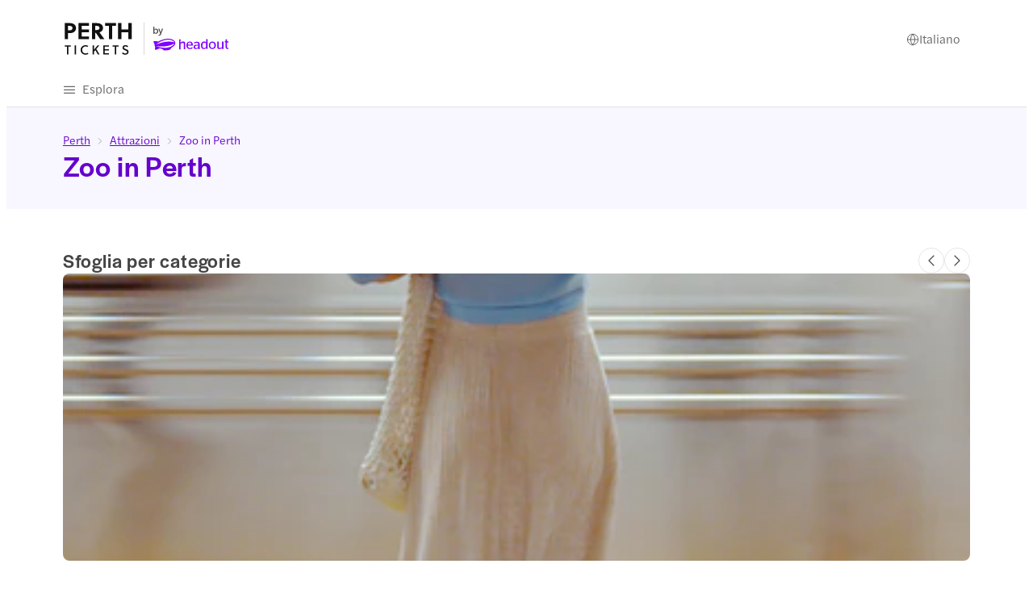

--- FILE ---
content_type: text/html; charset=utf-8
request_url: https://www.perth-tickets.com/it/attractions/zoos-in-perth/
body_size: 18335
content:
<!DOCTYPE html><html dir="ltr" lang="it"><head><meta charSet="utf-8"/><meta name="viewport" content="width=device-width"/><title>Zoo di Perth: Avventure selvagge vi aspettano</title><meta name="robots" content="index,follow"/><meta name="googlebot" content="index,follow"/><meta name="description" content="Partite per un viaggio selvaggio negli zoo di Perth. Incontrate animali esotici e divertitevi in famiglia. Programmate oggi stesso la vostra visita allo zoo!"/><link rel="alternate" hrefLang="it" href="https://www.perth-tickets.com/it/attractions/zoos-in-perth/"/><link rel="alternate" hrefLang="de" href="https://www.perth-tickets.com/de/attractions/zoos-in-perth/"/><link rel="alternate" hrefLang="pt" href="https://www.perth-tickets.com/pt/attractions/zoos-in-perth/"/><link rel="alternate" hrefLang="fr" href="https://www.perth-tickets.com/fr/attractions/zoos-in-perth/"/><link rel="alternate" hrefLang="nl" href="https://www.perth-tickets.com/nl/attractions/zoos-in-perth/"/><link rel="alternate" hrefLang="es" href="https://www.perth-tickets.com/es/attractions/zoos-in-perth/"/><link rel="alternate" hrefLang="x-default" href="https://www.perth-tickets.com/attractions/zoos-in-perth/"/><link rel="alternate" hrefLang="en" href="https://www.perth-tickets.com/attractions/zoos-in-perth/"/><meta name="twitter:card" content="summary_large_image"/><meta name="twitter:site" content="www.perth-tickets.com"/><meta property="og:title" content="Zoo di Perth: Avventure selvagge vi aspettano"/><meta property="og:description" content="Partite per un viaggio selvaggio negli zoo di Perth. Incontrate animali esotici e divertitevi in famiglia. Programmate oggi stesso la vostra visita allo zoo!"/><meta property="og:url" content="https://www.perth-tickets.com/it/attractions/zoos-in-perth/"/><meta property="og:type" content="website"/><meta property="og:image"/><meta property="og:image:width" content="1350"/><meta property="og:image:height" content="600"/><meta property="og:locale" content="it-it"/><meta property="og:site_name" content="www.perth-tickets.com"/><link rel="canonical" href="https://www.perth-tickets.com/it/attractions/zoos-in-perth/"/><meta content="Perth Zoos" name="keywords"/><meta content="vrvsgm9rczh57d7fnspfeve29fa6ae" name="facebook-domain-verification"/><link rel="icon" href="https://cdn-imgix-open.headout.com/logo/ho-favicon-16.png" sizes="16x16" type="image/png"/><link rel="icon" href="https://cdn-imgix-open.headout.com/logo/ho-favicon-32.png" sizes="32x32" type="image/png"/><link rel="icon" href="https://cdn-imgix-open.headout.com/logo/ho-favicon-48.png" sizes="48x48" type="image/png"/><script type="application/ld+json">[{"@context":"https://schema.org","@graph":[{"@type":"WebSite","@id":"https://www.perth-tickets.com/#website","url":"https://www.perth-tickets.com","name":"Zoo di Perth: Avventure selvagge vi aspettano"},{"@type":"ImageObject","@id":"https://www.perth-tickets.com/it/attractions/zoos-in-perth/#primaryimage","url":"https://cdn-imgix-open.headout.com/logo/ho-favicon-48.png","width":1727,"height":453},{"@type":"WebPage","@id":"https://www.perth-tickets.com/it/attractions/zoos-in-perth/#webpage","url":"https://www.perth-tickets.com/it/attractions/zoos-in-perth/","inLanguage":"it","name":"Zoo di Perth: Avventure selvagge vi aspettano","isPartOf":{"@id":"https://www.perth-tickets.com/#website"},"primaryImageOfPage":{"@id":"https://www.perth-tickets.com/it/attractions/zoos-in-perth/#primaryimage"},"description":"Partite per un viaggio selvaggio negli zoo di Perth. Incontrate animali esotici e divertitevi in famiglia. Programmate oggi stesso la vostra visita allo zoo!","datePublished":"2024-03-15T09:34:48+0000","dateModified":"2024-03-15T09:34:48+0000"}]}]</script><script type="application/ld+json">{"@context":"https://schema.org","@type":"BreadcrumbList","itemListElement":[{"@type":"ListItem","position":1,"name":"Perth","item":"https://www.perth-tickets.com/it/"},{"@type":"ListItem","position":2,"name":"Attrazioni","item":"https://www.perth-tickets.com/it/attractions/"},{"@type":"ListItem","position":3,"name":"Zoo in Perth"}]}</script><link rel="preload" href="https://mystique.cdn.prismic.io/mystique/ea7b0240-6f60-49b6-89e4-1a0ee66b63ca_perth-tickets-logo.svg?auto=format&amp;w=156&amp;h=48&amp;q=90&amp;fit=fit" as="image" fetchpriority="high"/><meta name="next-head-count" content="35"/><link rel="preconnect" href="https://images.prismic.io"/><link rel="preconnect" href="https://cdn-imgix.headout.com"/><link rel="preconnect" href="https://use.typekit.net"/><link rel="preload" type="font/woff2" crossorigin="anonymous" as="font" href="https://use.typekit.net/af/165087/00000000000000007735adc0/30/l?primer=f592e0a4b9356877842506ce344308576437e4f677d7c9b78ca2162e6cad991a&amp;fvd=n5&amp;v=3"/><link rel="preload" type="font/woff2" crossorigin="anonymous" as="font" href="https://use.typekit.net/af/e40556/00000000000000007735adbc/30/l?primer=f592e0a4b9356877842506ce344308576437e4f677d7c9b78ca2162e6cad991a&amp;fvd=n3&amp;v=3"/><link rel="preload" type="font/woff2" crossorigin="anonymous" as="font" href="https://use.typekit.net/af/06aac1/00000000000000007735adbe/30/l?primer=f592e0a4b9356877842506ce344308576437e4f677d7c9b78ca2162e6cad991a&amp;fvd=i3&amp;v=3"/><link rel="preload" type="font/woff2" crossorigin="anonymous" as="font" href="https://use.typekit.net/af/a7393c/00000000000000007735adc2/30/l?primer=f592e0a4b9356877842506ce344308576437e4f677d7c9b78ca2162e6cad991a&amp;fvd=n4&amp;v=3"/><link rel="preload" type="font/woff2" crossorigin="anonymous" as="font" href="https://use.typekit.net/af/7c9acc/00000000000000007735adc8/30/l?primer=f592e0a4b9356877842506ce344308576437e4f677d7c9b78ca2162e6cad991a&amp;fvd=n5&amp;v=3"/><style>
    @font-face {
		font-family: halyard-display;
		src: url("https://use.typekit.net/af/165087/00000000000000007735adc0/30/l?primer=f592e0a4b9356877842506ce344308576437e4f677d7c9b78ca2162e6cad991a&fvd=n5&v=3")
		format("woff2"),
		url("https://use.typekit.net/af/165087/00000000000000007735adc0/30/d?primer=f592e0a4b9356877842506ce344308576437e4f677d7c9b78ca2162e6cad991a&fvd=n5&v=3")
		format("woff"),
		url("https://use.typekit.net/af/165087/00000000000000007735adc0/30/a?primer=f592e0a4b9356877842506ce344308576437e4f677d7c9b78ca2162e6cad991a&fvd=n5&v=3")
		format("opentype");
		font-display: swap;
		font-style: normal;
		font-weight: 500;
		font-stretch: normal;
	}
		@font-face {
		font-family: halyard-text;
		src: url("https://use.typekit.net/af/e40556/00000000000000007735adbc/30/l?primer=f592e0a4b9356877842506ce344308576437e4f677d7c9b78ca2162e6cad991a&fvd=n3&v=3")
		format("woff2"),
		url("https://use.typekit.net/af/e40556/00000000000000007735adbc/30/d?primer=f592e0a4b9356877842506ce344308576437e4f677d7c9b78ca2162e6cad991a&fvd=n3&v=3")
		format("woff"),
		url("https://use.typekit.net/af/e40556/00000000000000007735adbc/30/a?primer=f592e0a4b9356877842506ce344308576437e4f677d7c9b78ca2162e6cad991a&fvd=n3&v=3")
		format("opentype");
		font-display: swap;
		font-style: normal;
		font-weight: 300;
		font-stretch: normal;
	}
		@font-face {
		font-family: halyard-text;
		src: url("https://use.typekit.net/af/06aac1/00000000000000007735adbe/30/l?primer=f592e0a4b9356877842506ce344308576437e4f677d7c9b78ca2162e6cad991a&fvd=i3&v=3")
		format("woff2"),
		url("https://use.typekit.net/af/06aac1/00000000000000007735adbe/30/d?primer=f592e0a4b9356877842506ce344308576437e4f677d7c9b78ca2162e6cad991a&fvd=i3&v=3")
		format("woff"),
		url("https://use.typekit.net/af/06aac1/00000000000000007735adbe/30/a?primer=f592e0a4b9356877842506ce344308576437e4f677d7c9b78ca2162e6cad991a&fvd=i3&v=3")
		format("opentype");
		font-display: swap;
		font-style: italic;
		font-weight: 300;
		font-stretch: normal;
	}
		@font-face {
		font-family: halyard-text;
		src: url("https://use.typekit.net/af/a7393c/00000000000000007735adc2/30/l?primer=f592e0a4b9356877842506ce344308576437e4f677d7c9b78ca2162e6cad991a&fvd=n4&v=3")
		format("woff2"),
		url("https://use.typekit.net/af/a7393c/00000000000000007735adc2/30/d?primer=f592e0a4b9356877842506ce344308576437e4f677d7c9b78ca2162e6cad991a&fvd=n4&v=3")
		format("woff"),
		url("https://use.typekit.net/af/a7393c/00000000000000007735adc2/30/a?primer=f592e0a4b9356877842506ce344308576437e4f677d7c9b78ca2162e6cad991a&fvd=n4&v=3")
		format("opentype");
		font-display: swap;
		font-style: normal;
		font-weight: 400;
		font-stretch: normal;
	}
		@font-face {
		font-family: halyard-text;
		src: url("https://use.typekit.net/af/7c9acc/00000000000000007735adc8/30/l?primer=f592e0a4b9356877842506ce344308576437e4f677d7c9b78ca2162e6cad991a&fvd=n5&v=3")
		format("woff2"),
		url("https://use.typekit.net/af/7c9acc/00000000000000007735adc8/30/d?primer=f592e0a4b9356877842506ce344308576437e4f677d7c9b78ca2162e6cad991a&fvd=n5&v=3")
		format("woff"),
		url("https://use.typekit.net/af/7c9acc/00000000000000007735adc8/30/a?primer=f592e0a4b9356877842506ce344308576437e4f677d7c9b78ca2162e6cad991a&fvd=n5&v=3")
		format("opentype");
		font-display: swap;
		font-style: normal;
		font-weight: 500;
		font-stretch: normal;
	}
	
	@font-face {
    font-family: halyard-text;
    src: url("https://use.typekit.net/af/2ed20c/00000000000000007735add1/30/l?primer=7cdcb44be4a7db8877ffa5c0007b8dd865b3bbc383831fe2ea177f62257a9191&fvd=n6&v=3")
    format("woff2"),
    url("https://use.typekit.net/af/2ed20c/00000000000000007735add1/30/d?primer=7cdcb44be4a7db8877ffa5c0007b8dd865b3bbc383831fe2ea177f62257a9191&fvd=n6&v=3")
    format("woff"),
    url("https://use.typekit.net/af/2ed20c/00000000000000007735add1/30/a?primer=7cdcb44be4a7db8877ffa5c0007b8dd865b3bbc383831fe2ea177f62257a9191&fvd=n6&v=3")
    format("opentype");
    font-display: auto;
    font-style: normal;
    font-weight: 600;
    font-stretch: normal;
}
</style><link rel="preload" href="https://assets.headout.com/mystique/_next/static/css/f4620bdc6f4f1bc9.css" as="style"/><link rel="stylesheet" href="https://assets.headout.com/mystique/_next/static/css/f4620bdc6f4f1bc9.css" data-n-g=""/><link rel="preload" href="https://assets.headout.com/mystique/_next/static/css/2d597d7880f626b4.css" as="style"/><link rel="stylesheet" href="https://assets.headout.com/mystique/_next/static/css/2d597d7880f626b4.css" data-n-p=""/><link rel="preload" href="https://assets.headout.com/mystique/_next/static/css/3a7919774a54bb76.css" as="style"/><link rel="stylesheet" href="https://assets.headout.com/mystique/_next/static/css/3a7919774a54bb76.css"/><noscript data-n-css=""></noscript><style data-styled="" data-styled-version="6.1.13">.eesxSp{position:relative;height:100%;width:100%;}/*!sc*/
.eesxSp .tooltip{position:absolute;bottom:8px;right:8px;width:100%;display:grid;justify-items:right;}/*!sc*/
.eesxSp .tooltip .content{position:absolute;max-width:200px;top:calc(50% - 4px);right:32px;transform:translateY(-50%);z-index:1;font-size:80%;}/*!sc*/
data-styled.g26[id="Image__Wrapper-sc-907416fd-0"]{content:"eesxSp,"}/*!sc*/
.gQduNK{width:100%;display:grid;border-top:1px solid #f8f8f8;}/*!sc*/
@media (max-width:768px){.gQduNK{display:flex;overflow-x:hidden;flex-direction:column;}}/*!sc*/
data-styled.g484[id="style__StyledFooter-sc-8942a9b0-0"]{content:"gQduNK,"}/*!sc*/
.cGPncM{color:#444444;background:#ffffff;margin:0 auto;width:100%;}/*!sc*/
.cGPncM .white-line{width:100%;height:1px;opacity:1;background:linear-gradient(90deg, rgba(227, 227, 227, 0.20) 0%, rgba(227, 227, 227, 0.80) 51%, rgba(227, 227, 227, 0.20) 100%);}/*!sc*/
.cGPncM .footer-chin{display:grid;font-family:halyard-text,sans-serif;font-size:12px;font-weight:300;font-style:normal;font-feature-settings:normal;line-height:16px;letter-spacing:0px;grid-template-columns:auto auto;justify-content:space-between;grid-template-areas:'disclaimer disclaimer' 'white-line white-line' 'super-brand-logo social-links';}/*!sc*/
.cGPncM .footer-chin .white-line{grid-area:white-line;}/*!sc*/
.cGPncM .footer-chin .super-brand-logo{grid-area:super-brand-logo;display:flex;gap:0.75rem;align-items:center;justify-items:left;}/*!sc*/
.cGPncM .footer-chin .super-brand-logo span{color:#444444;}/*!sc*/
.cGPncM .footer-chin .super-brand-logo .super-brand-logo-blimp{height:0.8rem;width:fit-content;}/*!sc*/
.cGPncM .footer-chin .social-links{grid-area:social-links;display:flex;justify-content:flex-end;}/*!sc*/
.cGPncM .footer-chin .disclaimer-text-area{grid-area:disclaimer;padding-bottom:1rem;color:#666666;}/*!sc*/
@media (max-width:768px){.cGPncM .footer-chin{grid-template-columns:1fr;grid-template-areas:'social-links' 'white-line' 'super-brand-logo' 'disclaimer';grid-row-gap:1.5rem;}.cGPncM .footer-chin .super-brand-logo{display:flex;flex-direction:column;align-items:flex-start;justify-content:flex-start;gap:1rem;}.cGPncM .footer-chin .super-brand-logo .super-brand-logo-blimp{height:0.8rem;width:fit-content;}.cGPncM .footer-chin .social-links{margin:0;justify-content:flex-start;}}/*!sc*/
data-styled.g485[id="style__FooterLegalWrapper-sc-8942a9b0-1"]{content:"cGPncM,"}/*!sc*/
.fXVcHo{max-width:75rem;margin:0 auto;width:calc(100vw - 5.6vw * 2);}/*!sc*/
@media (max-width:768px){.fXVcHo{width:auto;padding:0 1rem;}}/*!sc*/
data-styled.g486[id="style__Container-sc-8942a9b0-2"]{content:"fXVcHo,"}/*!sc*/
.feUikH{position:relative;text-transform:uppercase;padding-bottom:0.2rem;margin:0;}/*!sc*/
.feUikH.feUikH>span{font-family:halyard-text,sans-serif;font-size:12px;font-weight:500;font-style:normal;font-feature-settings:normal;line-height:16px;letter-spacing:0px;font-weight:400;letter-spacing:0.6px;color:#444444;}/*!sc*/
data-styled.g487[id="style__FooterHeading-sc-8942a9b0-3"]{content:"feUikH,"}/*!sc*/
.cCiKAr{display:flex;flex-direction:column;gap:0.75rem;}/*!sc*/
.cCiKAr .links{display:flex;flex-direction:column;gap:0.75rem;margin:0;padding:0;}/*!sc*/
.cCiKAr .links a,.cCiKAr .links .toggle_panel_button{font-family:halyard-text,sans-serif;font-size:15px;font-weight:300;font-style:normal;font-feature-settings:'SS04' 1;line-height:20px;letter-spacing:0px;display:block;text-decoration:none;color:#666666;}/*!sc*/
.cCiKAr .links .toggle_panel_button{background:#ffffff;border:none;text-align:start;padding:0;cursor:pointer;}/*!sc*/
data-styled.g488[id="style__LinksWrapper-sc-8942a9b0-4"]{content:"cCiKAr,"}/*!sc*/
.hDUkDu{display:grid;padding:none;background-color:#f8f8f8;margin-bottom:0;}/*!sc*/
.hDUkDu .secondary-footer{margin-top:0;}/*!sc*/
@media (max-width:768px){.hDUkDu{padding:none;margin-bottom:0;}}/*!sc*/
data-styled.g489[id="style__LinkSlicesWrapper-sc-8942a9b0-5"]{content:"hDUkDu,"}/*!sc*/
.hDsMaA{display:flex;flex-direction:column;align-items:start;gap:2.25rem;margin:3.25rem 0 0;line-height:1.25rem;}/*!sc*/
.hDsMaA .logo-disclaimer{grid-area:logo-disclaimer;}/*!sc*/
.hDsMaA .logo-disclaimer .logo-wrapper{display:flex;}/*!sc*/
.hDsMaA .logo-disclaimer .logo-wrapper .image-wrap{width:auto;margin-right:0.75rem;}/*!sc*/
.hDsMaA .logo-disclaimer .logo-wrapper .image-wrap span{position:relative!important;}/*!sc*/
.hDsMaA .logo-disclaimer .logo-wrapper img{position:relative!important;height:2.5rem!important;max-width:100%;width:unset!important;}/*!sc*/
.hDsMaA .logo-disclaimer .logo-wrapper svg{height:2.5rem;width:6.25rem;}/*!sc*/
.hDsMaA .logo-disclaimer .logo-wrapper svg path{fill:#8000ff;}/*!sc*/
.hDsMaA .footer-links{width:100%;display:flex;justify-content:space-between;padding-bottom:3.75rem;gap:2.5rem;}/*!sc*/
.hDsMaA .footer-links>div{width:100%;max-width:15rem;}/*!sc*/
.hDsMaA .download{transform:translateY(0.25rem);}/*!sc*/
.hDsMaA .star-verifier{display:flex;flex-direction:column;gap:0.75rem;}/*!sc*/
.hDsMaA .star-verifier img{height:auto!important;width:10rem!important;cursor:pointer;}/*!sc*/
@media (max-width:768px){.hDsMaA{margin:2.625rem 0 0;gap:2.5rem;padding-bottom:0;}.hDsMaA .logo-disclaimer .logo-wrapper{width:100%;}.hDsMaA .logo-disclaimer .logo-wrapper .image-wrap{width:auto;margin-right:0.5rem;}.hDsMaA .logo-disclaimer .logo-wrapper img{height:1.5rem!important;}.hDsMaA .logo-disclaimer .logo-wrapper svg{height:1.5rem;width:auto;}.hDsMaA .footer-links{display:grid;gap:2.5rem;padding-bottom:2.5rem;grid-template-areas:'help-1' 'company' 'payment';}.hDsMaA .help{grid-area:help-1;}.hDsMaA .company{grid-area:company;}.hDsMaA .payment{grid-area:payment;}.hDsMaA .star-verifier{grid-area:star-verifier;padding-bottom:3.125rem;}.hDsMaA .hide-mobile{display:none;}}/*!sc*/
data-styled.g491[id="style__FooterLegal-sc-8942a9b0-7"]{content:"hDsMaA,"}/*!sc*/
.jhTYZP{display:flex;gap:0.5rem;align-items:center;}/*!sc*/
.jhTYZP.jhTYZP>a,.jhTYZP.jhTYZP>button{font-family:halyard-text,sans-serif;font-size:15px;font-weight:300;font-style:normal;font-feature-settings:'SS04' 1;line-height:20px;letter-spacing:0px;color:#666666;display:flex;align-items:center;gap:0.5rem;}/*!sc*/
.jhTYZP.jhTYZP:last-child svg{margin-top:0.24rem;}/*!sc*/
.jhTYZP svg{height:0.75rem;width:0.75rem;color:#666666;}/*!sc*/
.jhTYZP:hover.jhTYZP:hover>a,.jhTYZP:hover.jhTYZP:hover>button{color:#6600cc;}/*!sc*/
.jhTYZP:hover svg{color:#6600cc;}/*!sc*/
data-styled.g492[id="style__FooterListItem-sc-8942a9b0-8"]{content:"jhTYZP,"}/*!sc*/
.fAhLdH{display:flex;padding:0.5rem 1rem 0.5rem 0.5rem;align-items:center;gap:0.7rem;border-radius:0.75rem;border:1px solid #e2e2e2;background:#f8f8f8;}/*!sc*/
.fAhLdH span{font-family:halyard-text,sans-serif;font-size:16px;font-weight:500;font-style:normal;font-feature-settings:normal;line-height:20px;letter-spacing:0px;color:#444444;}/*!sc*/
.fAhLdH img{width:84px;height:84px;}/*!sc*/
.fAhLdH .image-wrap{width:auto;height:5.25rem;}/*!sc*/
data-styled.g493[id="style__StoreLinks-sc-8942a9b0-9"]{content:"fAhLdH,"}/*!sc*/
.bIXOUN{display:grid;grid-template-columns:repeat(6,2.33rem);}/*!sc*/
data-styled.g495[id="PaymentMethods__Grid-sc-bf787e88-0"]{content:"bIXOUN,"}/*!sc*/
.kLQwF{display:flex;align-items:center;justify-content:center;width:1.87rem;height:1.87rem;}/*!sc*/
data-styled.g496[id="PaymentMethods__GridItem-sc-bf787e88-1"]{content:"kLQwF,"}/*!sc*/
.iCOXqi{display:flex;justify-content:flex-start;gap:0.1875rem;align-items:center;padding-left:0;}/*!sc*/
data-styled.g497[id="SocialLinks__StyledSocialLinks-sc-cf497eba-0"]{content:"iCOXqi,"}/*!sc*/
.cFxGBt{display:flex;align-items:center;justify-content:center;width:1.867rem;height:1.867rem;}/*!sc*/
.cFxGBt svg{color:#666666;}/*!sc*/
.cFxGBt:hover svg{color:#6600cc;}/*!sc*/
data-styled.g498[id="SocialLinks__SocialIcon-sc-cf497eba-1"]{content:"cFxGBt,"}/*!sc*/
.exgLUE{display:flex;padding:0.5rem 0.75rem;align-items:center;gap:0.25rem;flex-shrink:0;border-radius:0.25rem;cursor:pointer;font-family:halyard-text,sans-serif;font-size:15px;font-weight:300;font-style:normal;font-feature-settings:'SS04' 1;line-height:20px;letter-spacing:0px;}/*!sc*/
.exgLUE:hover{background:#f8f8f8;}/*!sc*/
.exgLUE .button-text{color:#666666;}/*!sc*/
.exgLUE .icon{padding-top:1px;display:flex;}/*!sc*/
data-styled.g557[id="styles__StyledButtonWrapper-sc-4c2d3ec4-1"]{content:"exgLUE,"}/*!sc*/
.doVKqX{display:none;position:absolute;transform:translateX(-50%);top:50px;left:-180px;background-color:#ffffff;box-shadow:0px 2px 8px 0px rgba(0,0,0,0.1),0px 0px 1px 0px rgba(0,0,0,0.1);border-radius:0.5rem;max-height:27rem;max-width:40.625rem;flex-direction:column;align-items:flex-start;flex-shrink:0;z-index:11;}/*!sc*/
.doVKqX:after{height:10px;content:'';display:block;}/*!sc*/
.doVKqX .selected-header-active{color:#8000ff;}/*!sc*/
.doVKqX .head{color:#222222;}/*!sc*/
data-styled.g558[id="styles__StyledPopOverWrapper-sc-4c2d3ec4-2"]{content:"doVKqX,"}/*!sc*/
.iPpPRp{padding:0.25rem 0.75rem 0;display:flex;align-items:start;height:2.75rem;width:39.125rem;border-bottom:1px solid #e2e2e2;font-family:halyard-display,sans-serif;font-size:15px;font-weight:500;font-style:normal;font-feature-settings:normal;line-height:20px;letter-spacing:0.6px;}/*!sc*/
data-styled.g559[id="styles__StyledPopOverHeader-sc-4c2d3ec4-3"]{content:"iPpPRp,"}/*!sc*/
.gLrTmW{overflow-y:scroll;overflow-x:hidden;width:38.438rem;height:24rem;padding:1rem 1rem 0;}/*!sc*/
.gLrTmW ::-webkit-scrollbar{width:0.25rem;}/*!sc*/
.gLrTmW ::-webkit-scrollbar-track{border-radius:8;}/*!sc*/
.gLrTmW ::-webkit-scrollbar-thumb{background:#e2e2e2;border-radius:5px;height:106px;}/*!sc*/
data-styled.g560[id="styles__StyleContainer-sc-4c2d3ec4-4"]{content:"gLrTmW,"}/*!sc*/
.iNnEEk{display:flex;height:2.75rem;margin:0 0.75rem 0 0.5rem;flex-direction:column;justify-content:center;align-items:center;color:#444444;cursor:pointer;border-bottom:0.125rem solid #8000ff;}/*!sc*/
.exOToe{display:flex;height:2.75rem;margin:0 0.75rem 0 0.5rem;flex-direction:column;justify-content:center;align-items:center;color:#444444;cursor:pointer;border-bottom:none;}/*!sc*/
data-styled.g561[id="styles__StyledHeaderItem-sc-4c2d3ec4-5"]{content:"iNnEEk,exOToe,"}/*!sc*/
.gRTARj{width:38rem;margin-bottom:0.75rem;}/*!sc*/
.gRTARj .content-header{display:flex;padding:0 0.5rem;align-items:center;gap:0.5rem;align-self:stretch;color:#444444;margin-bottom:0.75rem;font-family:halyard-text,sans-serif;font-size:12px;font-weight:500;font-style:normal;font-feature-settings:normal;line-height:16px;letter-spacing:0px;}/*!sc*/
.gRTARj .content-layer{display:grid;grid-template-columns:repeat(3,1fr);grid-gap:0.5rem 0.75rem;padding:0 0 1rem 0;}/*!sc*/
.gRTARj .content-layer-border{border-bottom:0.063rem solid #e2e2e2;}/*!sc*/
data-styled.g562[id="styles__StyledPopOverContent-sc-4c2d3ec4-6"]{content:"gRTARj,"}/*!sc*/
.EgWfS{position:relative;}/*!sc*/
data-styled.g563[id="styles__StyledPopOver-sc-4c2d3ec4-7"]{content:"EgWfS,"}/*!sc*/
.iZa-DEO{height:2.875rem;width:11.875rem;border-radius:0.25rem;display:flex;flex-direction:row;align-items:center;padding-right:0.5rem;cursor:pointer;background-color:#f8f6ff;}/*!sc*/
.iZa-DEO:hover{background-color:#f8f6ff;}/*!sc*/
.iZa-DEO:hover .text-content .main-text,.iZa-DEO:hover .text-content .sub-text{color:#8000ff;}/*!sc*/
.iZa-DEO .text-content{display:flex;flex-direction:column;width:10.75rem;padding:0.375rem 0 0.375rem 0.5rem;}/*!sc*/
.iZa-DEO .text-content .main-text{font-size:0.875rem;font-style:normal;font-weight:500;line-height:1rem;color:#444444;margin-bottom:0.125rem;}/*!sc*/
.iZa-DEO .text-content .sub-text{color:#666666;font-family:halyard-text,sans-serif;font-size:12px;font-weight:300;font-style:normal;font-feature-settings:normal;line-height:16px;letter-spacing:0px;}/*!sc*/
.iZa-DEO .text-content .sub-text,.iZa-DEO .text-content .main-text{color:#8000ff;}/*!sc*/
.fZSaUy{height:2.875rem;width:11.875rem;border-radius:0.25rem;display:flex;flex-direction:row;align-items:center;padding-right:0.5rem;cursor:pointer;}/*!sc*/
.fZSaUy:hover{background-color:#f8f6ff;}/*!sc*/
.fZSaUy:hover .text-content .main-text,.fZSaUy:hover .text-content .sub-text{color:#8000ff;}/*!sc*/
.fZSaUy .text-content{display:flex;flex-direction:column;width:10.75rem;padding:0.375rem 0 0.375rem 0.5rem;}/*!sc*/
.fZSaUy .text-content .main-text{font-size:0.875rem;font-style:normal;font-weight:500;line-height:1rem;color:#444444;margin-bottom:0.125rem;}/*!sc*/
.fZSaUy .text-content .sub-text{color:#666666;font-family:halyard-text,sans-serif;font-size:12px;font-weight:300;font-style:normal;font-feature-settings:normal;line-height:16px;letter-spacing:0px;}/*!sc*/
data-styled.g564[id="styles__StyledContentValue-sc-4c2d3ec4-8"]{content:"iZa-DEO,fZSaUy,"}/*!sc*/
.bCwRkK{width:calc(100% - (5.46vw * 2));max-width:1200px;margin:0;}/*!sc*/
.bCwRkK .ellipsis{color:#666666;cursor:pointer;}/*!sc*/
.bCwRkK svg{margin:auto 0.5rem;width:8px;height:8px;}/*!sc*/
data-styled.g624[id="styles__BreadcrumbsContainer-sc-8ac0109b-0"]{content:"bCwRkK,"}/*!sc*/
.hmBkhQ{font-family:halyard-text,sans-serif;font-size:14px;font-weight:300;font-style:normal;font-feature-settings:normal;line-height:16px;letter-spacing:0px;color:#6600cc!important;text-decoration:underline;cursor:pointer;}/*!sc*/
@media (max-width:768px){.hmBkhQ{font-family:halyard-text,sans-serif;font-size:12px;font-weight:300;font-style:normal;font-feature-settings:normal;line-height:16px;letter-spacing:0px;}}/*!sc*/
.hmBkhQ:hover{opacity:1;color:#8000ff!important;}/*!sc*/
data-styled.g625[id="styles__StyledBreadcrumbLink-sc-8ac0109b-1"]{content:"hmBkhQ,"}/*!sc*/
.beqHRU{font-family:halyard-text,sans-serif;font-size:14px;font-weight:300;font-style:normal;font-feature-settings:normal;line-height:16px;letter-spacing:0px;color:#6600cc!important;}/*!sc*/
@media (max-width:768px){.beqHRU{font-family:halyard-text,sans-serif;font-size:12px;font-weight:300;font-style:normal;font-feature-settings:normal;line-height:16px;letter-spacing:0px;}}/*!sc*/
data-styled.g626[id="styles__StyledBreadcrumbSpan-sc-8ac0109b-2"]{content:"beqHRU,"}/*!sc*/
.ifVMfK{background:linear-gradient(91deg, #241136 3.49%, #5E2B90 93.86%);}/*!sc*/
.ifVMfK .mailer-wrapper{max-width:1200px;margin:auto;display:grid;grid-template-columns:auto auto;grid-template-areas:'textBox imageBox';padding:4rem 0;justify-content:space-between;}/*!sc*/
@media (max-width:1024px){.ifVMfK .mailer-wrapper{grid-template-areas:'imageBox' 'textBox';padding:2rem 1.5rem 2.75rem 1.5rem;}}/*!sc*/
data-styled.g638[id="styles__MailerContainer-sc-f2a6b0bf-0"]{content:"ifVMfK,"}/*!sc*/
.ftnoC{grid-area:imageBox;}/*!sc*/
.ftnoC img{border-radius:157px;object-fit:cover;width:36.625rem;height:19.563rem;}/*!sc*/
@media (max-width:768px){.ftnoC{display:flex;}.ftnoC .image-wrapper{display:flex;justify-content:center;}.ftnoC img{width:20.438rem;height:10.938rem;}}/*!sc*/
data-styled.g639[id="styles__ImageContainer-sc-f2a6b0bf-1"]{content:"ftnoC,"}/*!sc*/
.bPyKjf{grid-area:textBox;width:31.5rem;}/*!sc*/
.bPyKjf .mailer-heading{font-family:halyard-display,sans-serif;font-size:36px;font-weight:500;font-style:normal;font-feature-settings:normal;line-height:44px;letter-spacing:0.6px;color:#ffffff;}/*!sc*/
.bPyKjf .mailer-subheading{font-family:halyard-text,sans-serif;font-size:17px;font-weight:300;font-style:normal;font-feature-settings:'SS04' 1;line-height:28px;letter-spacing:0px;color:#ffffff;}/*!sc*/
@media (max-width:768px){.bPyKjf{width:100%;}.bPyKjf .mailer-heading{font-family:halyard-display,sans-serif;font-size:24px;font-weight:500;font-style:normal;font-feature-settings:normal;line-height:28px;letter-spacing:0.8px;}.bPyKjf .mailer-subheading{font-family:halyard-text,sans-serif;font-size:14px;font-weight:300;font-style:normal;font-feature-settings:normal;line-height:20px;letter-spacing:0px;}}/*!sc*/
data-styled.g640[id="styles__TextContainer-sc-f2a6b0bf-2"]{content:"bPyKjf,"}/*!sc*/
.jdWgBl .input-form{width:100%;display:flex;}/*!sc*/
.jdWgBl .input-form .email-input{width:20rem;height:calc(4rem - 2px);padding:0 1.25rem;border:none;border-radius:12px 0 0 12px;font-family:halyard-text,sans-serif;font-size:17px;font-weight:300;font-style:normal;font-feature-settings:'SS04' 1;line-height:20px;letter-spacing:0px;border:1px solid #e2e2e2;border-right:none;}/*!sc*/
.jdWgBl .input-form .err-msg{font-family:halyard-text,sans-serif;font-size:12px;font-weight:300;font-style:normal;font-feature-settings:normal;line-height:16px;letter-spacing:0px;color:#d60404;margin-top:0.4rem;}/*!sc*/
.jdWgBl .input-form .signup-btn{width:11.75rem;color:#8000ff;background-color:#f3E9ff;border:none;border-radius:0 12px 12px 0;cursor:pointer;height:4rem;font-family:halyard-display,sans-serif;font-size:20px;font-weight:500;font-style:normal;font-feature-settings:normal;line-height:24px;letter-spacing:0.8px;}/*!sc*/
.jdWgBl .subcription-msg{display:flex;align-items:center;}/*!sc*/
.jdWgBl .subcription-msg .subscription-text{font-family:halyard-display,sans-serif;font-size:18px;font-weight:500;font-style:normal;font-feature-settings:normal;line-height:24px;letter-spacing:0.6px;margin-left:1rem;}/*!sc*/
.jdWgBl .subcription-msg .subscription-text p{line-height:10px;color:#088229!important;}/*!sc*/
@media (max-width:768px){.jdWgBl{margin-top:2rem;}.jdWgBl .input-form{display:block;height:auto;}.jdWgBl .input-form .email-input{height:unset;margin-bottom:1rem;font-family:halyard-text,sans-serif;font-size:15px;font-weight:300;font-style:normal;font-feature-settings:'SS04' 1;line-height:20px;letter-spacing:0px;border:1px solid #e2e2e2;width:78vw;border-radius:8px;padding:0.875rem 1rem;}.jdWgBl .input-form .err-msg{font-family:halyard-text,sans-serif;font-size:12px;font-weight:300;font-style:normal;font-feature-settings:normal;line-height:16px;letter-spacing:0px;color:#d60404;text-align:left;margin-left:0.5rem;margin:0.5rem 0 0.5rem 0.5rem;}.jdWgBl .input-form .signup-btn{width:100%;height:3rem;border-radius:8px;}.jdWgBl .subcription-msg{display:block;}.jdWgBl .subcription-msg .subscription-text{margin:0;font-family:halyard-text,sans-serif;font-size:12px;font-weight:500;font-style:normal;font-feature-settings:normal;line-height:16px;letter-spacing:0px;line-height:5px;}}/*!sc*/
data-styled.g641[id="styles__SubscriptionCont-sc-f2a6b0bf-3"]{content:"jdWgBl,"}/*!sc*/
.diIscA{height:80px;width:100%;background:#ffffff;display:flex;z-index:11;transition:all 0.2s ease-in;position:sticky;top:0;top:-5rem;left:0;right:0;}/*!sc*/
.diIscA:hover{z-index:99;}/*!sc*/
@media (max-width:768px){.diIscA{height:56px;top:-3.5rem;}}/*!sc*/
data-styled.g1170[id="Header__StyledHeader-sc-f8dc02b9-0"]{content:"diIscA,"}/*!sc*/
.jOFSsM{display:grid;grid-auto-flow:column;grid-auto-columns:auto;width:calc(100% - (5.46vw * 2));margin:auto;max-width:1200px;margin:auto;align-items:center;}/*!sc*/
.jOFSsM .header-city-selector{min-width:180px;}/*!sc*/
.jOFSsM .header-city-selector .current-selection{border-radius:4px;padding:12px 15px;border:1px solid #e2e2e2;}/*!sc*/
@media (max-width:768px){.jOFSsM{height:56px;width:100%;}}/*!sc*/
data-styled.g1171[id="Header__StyledHeaderContainer-sc-f8dc02b9-1"]{content:"jOFSsM,"}/*!sc*/
.iwTOJI{display:grid;grid-auto-flow:column;align-items:center;justify-self:left;justify-content:left;max-width:350px;}/*!sc*/
.iwTOJI .center{display:flex;padding-top:0.25rem;}/*!sc*/
.iwTOJI .image-wrap{padding-right:7px;}/*!sc*/
.iwTOJI .image-wrap span{position:relative!important;}/*!sc*/
.iwTOJI .image-wrap img{height:40px!important;position:relative!important;max-width:100%;width:unset!important;object-fit:contain;}/*!sc*/
.iwTOJI svg{height:40px;width:auto;margin-left:11px;}/*!sc*/
@media (max-width:768px){.iwTOJI{display:grid;grid-auto-flow:column;margin-left:1rem;}.iwTOJI .image-wrap{padding-right:0px;}.iwTOJI .image-wrap img{height:26px!important;}.iwTOJI svg{height:26px;width:67px;}}/*!sc*/
data-styled.g1172[id="Header__StyledLogo-sc-f8dc02b9-2"]{content:"iwTOJI,"}/*!sc*/
.cxkkMm{justify-self:right;display:flex;align-items:center;column-gap:8px;}/*!sc*/
.cxkkMm *{color:#666666;}/*!sc*/
@media (max-width:768px){.cxkkMm{margin-right:1rem;}.cxkkMm *{color:#444444;}}/*!sc*/
data-styled.g1173[id="Header__StyledHeaderElements-sc-f8dc02b9-3"]{content:"cxkkMm,"}/*!sc*/
.jyerbS{border-left:0.063rem solid #d9d9d9;height:2.5rem;margin-left:0.375rem;}/*!sc*/
@media (max-width:768px){.jyerbS{height:1.625rem;padding-bottom:0.25rem;}}/*!sc*/
data-styled.g1174[id="Header__StyledVerticalDivider-sc-f8dc02b9-4"]{content:"jyerbS,"}/*!sc*/
.kBzwSj{display:flex;}/*!sc*/
.kBzwSj svg{height:1.9rem;}/*!sc*/
@media (max-width:768px){.kBzwSj svg{height:1.4rem;}}/*!sc*/
data-styled.g1176[id="Header__LogoPlaceholderWrapper-sc-f8dc02b9-6"]{content:"kBzwSj,"}/*!sc*/
.iEmOvH{display:grid;grid-auto-flow:column;align-items:center;grid-column-gap:30px;margin-left:16px;}/*!sc*/
.iEmOvH>li{padding:0;}/*!sc*/
.iEmOvH li{list-style:none;}/*!sc*/
.iEmOvH>li>a>ul.off-screen{left:unset;right:0;}/*!sc*/
@media (max-width:768px){.iEmOvH{display:none;}.iEmOvH.navigation-nav-open{display:grid;position:fixed;top:56px;left:0;height:100%;align-content:flex-start;background:#ffffff;width:100%;grid-auto-flow:row;overflow:scroll;grid-gap:0;z-index:999999;}.iEmOvH.navigation-nav-open>li{padding:16px;}.iEmOvH.navigation-nav-open>li>a>.withIcon{padding-bottom:16px;border-bottom:1px solid #e2e2e2;}.iEmOvH .expandMenuItems{display:grid;margin:0 16px;}}/*!sc*/
data-styled.g1179[id="MultiLevelNav__Nav-sc-bcff4564-2"]{content:"iEmOvH,"}/*!sc*/
.gShaIl{background:#f8f6ff;}/*!sc*/
data-styled.g1250[id="styles__BannerSection-sc-1f9090b0-0"]{content:"gShaIl,"}/*!sc*/
.kSZiLe{width:calc(100% - (5.46vw * 2));max-width:1200px;margin:0 auto;padding:2rem 0;display:flex;flex-direction:column;justify-content:center;gap:1rem;}/*!sc*/
@media (max-width:768px){.kSZiLe{padding:1.5rem 0;gap:1.5rem;}}/*!sc*/
data-styled.g1251[id="styles__BannerContainer-sc-1f9090b0-1"]{content:"kSZiLe,"}/*!sc*/
.bEidOE{margin:unset;padding:unset;font-family:halyard-display,sans-serif;font-size:36px;font-weight:500;font-style:normal;font-feature-settings:normal;line-height:44px;letter-spacing:0.6px;color:#6600cc;}/*!sc*/
@media (max-width:768px){.bEidOE{font-family:halyard-display,sans-serif;font-size:30px;font-weight:500;font-style:normal;font-feature-settings:normal;line-height:38px;letter-spacing:0.4px;}}/*!sc*/
data-styled.g1252[id="styles__Heading-sc-1f9090b0-2"]{content:"bEidOE,"}/*!sc*/
.gJkoyL{position:sticky;top:0;height:2.75rem;z-index:10;background-color:#ffffff;border-bottom:1px solid #e2e2e2;box-shadow:none;}/*!sc*/
@media (max-width:768px){.gJkoyL{position:static;height:unset;border:none;border-top:1px solid #e2e2e2;box-shadow:none;}}/*!sc*/
data-styled.g1254[id="styles__StyledCategoryHeader-sc-ae21fc58-0"]{content:"gJkoyL,"}/*!sc*/
.ejfkuF{display:grid;grid-auto-flow:column;grid-auto-columns:min-content;align-items:center;justify-content:space-between;width:calc(100% - (5.46vw * 2));max-width:1200px;height:100%;margin:auto;}/*!sc*/
.ejfkuF .menu-items-container{display:grid;grid-auto-flow:column;grid-auto-columns:min-content;}/*!sc*/
.ejfkuF .locale-selector-container{display:grid;grid-auto-flow:column;grid-auto-columns:max-content;grid-gap:0.35rem;}/*!sc*/
@media (max-width:768px){.ejfkuF{grid-auto-flow:row;grid-auto-columns:unset;justify-content:unset;width:100%;max-width:unset;margin:1rem 0 4rem;}.ejfkuF .menu-items-container{grid-auto-flow:row;grid-auto-columns:unset;width:100%;}.ejfkuF .copyright-container{position:fixed;bottom:0;width:100%;padding:0.5rem 0 2rem;background-color:#ffffff;}}/*!sc*/
data-styled.g1255[id="styles__StyledCategoryHeaderContainer-sc-ae21fc58-1"]{content:"ejfkuF,"}/*!sc*/
.edtBxl{display:grid;grid-auto-flow:column;grid-auto-columns:max-content;padding:0.75rem 0.938rem;color:#666666;font-family:halyard-text,sans-serif;font-size:15px;font-weight:300;font-style:normal;font-feature-settings:'SS04' 1;line-height:20px;letter-spacing:0px;cursor:pointer;}/*!sc*/
.edtBxl svg{width:1rem;height:1rem;position:relative;top:1.75px;margin-right:0.5rem;pointer-events:none;}/*!sc*/
.edtBxl:hover{color:#8000ff;}/*!sc*/
.edtBxl:hover svg path,.edtBxl:hover svg line{stroke:#8000ff;}/*!sc*/
.edtBxl:first-of-type{padding-left:unset;}/*!sc*/
@media (max-width:768px){.edtBxl{display:flex;justify-content:space-between;width:auto;padding:1.125rem 1.125rem 1.125rem 1rem;color:#444444;font-family:halyard-text,sans-serif;font-size:16px;font-weight:500;font-style:normal;font-feature-settings:normal;line-height:20px;letter-spacing:0px;border-bottom:0.5px solid #e2e2e2;}.edtBxl:hover{color:unset;}.edtBxl:hover svg path,.edtBxl:hover svg line{stroke:#666666;}}/*!sc*/
data-styled.g1256[id="styles__StyledMainMenuItems-sc-ae21fc58-2"]{content:"edtBxl,"}/*!sc*/
@media (max-width:767px){.gXNEMj{margin:unset;padding:unset;}.gXNEMj li{padding:0.875rem 3rem;color:#444444;font-family:halyard-text,sans-serif;font-size:15px;font-weight:300;font-style:normal;font-feature-settings:'SS04' 1;line-height:20px;letter-spacing:0px;border-bottom:0.5px solid #e2e2e2;}.gXNEMj li.main-menu-wrapper{display:flex;justify-content:space-between;padding:0 0.125rem 0 1rem;border:none;}.gXNEMj li.main-menu-wrapper .main-menu-label{margin:auto 0;padding:1.125rem 0;font-family:halyard-text,sans-serif;font-size:16px;font-weight:500;font-style:normal;font-feature-settings:normal;line-height:20px;letter-spacing:0px;}.gXNEMj li.main-menu-wrapper .main-menu{margin:auto 0;padding:1.125rem 1rem;font-family:halyard-text,sans-serif;font-size:12px;font-weight:500;font-style:normal;font-feature-settings:normal;line-height:16px;letter-spacing:0px;color:#9f9f9f;}.gXNEMj li.back-to-main-menu{padding:0.875rem 1.25rem;font-family:halyard-text,sans-serif;font-size:16px;font-weight:500;font-style:normal;font-feature-settings:normal;line-height:20px;letter-spacing:0px;background-color:#f8f8f8;border:none;}.gXNEMj li.back-to-main-menu svg{position:relative;top:2px;width:1rem;height:1rem;margin-right:0.5rem;pointer-events:none;}.gXNEMj li:last-of-type{border-bottom:none;}}/*!sc*/
data-styled.g1492[id="styles__StyledDeepNestedMenuContainer-sc-290528bb-0"]{content:"gXNEMj,"}/*!sc*/
.bPqsxA{display:none;}/*!sc*/
@media (max-width:768px){.bPqsxA{margin:unset;padding:unset;background-color:#f8f8f8;border-bottom:0.5px solid #e2e2e2;height:auto;transition:all 2s ease-in-out 0s;}.last+.bPqsxA{margin-bottom:5rem;}.bPqsxA li{padding:0.875rem 1.5rem;color:#444444;font-family:halyard-text,sans-serif;font-size:15px;font-weight:300;font-style:normal;font-feature-settings:'SS04' 1;line-height:20px;letter-spacing:0px;}.bPqsxA li .nested-menu-item{display:flex;justify-content:space-between;}.bPqsxA li a{color:inherit;}.bPqsxA li svg{width:1rem;height:1rem;vertical-align:middle;pointer-events:none;}}/*!sc*/
data-styled.g1495[id="styles__StyledNestedMenuContainer-sc-ba86c110-0"]{content:"bPqsxA,"}/*!sc*/
.bzDqcw{border-top:1px solid #e2e2e2;border-bottom:1px solid #e2e2e2;width:100%;height:0;z-index:10;position:absolute;background:#ffffff;visibility:hidden;transition:all 0.2s ease-in-out 0s;box-shadow:0px 5px 8px 0px rgba(0,0,0,0.1);}/*!sc*/
data-styled.g1496[id="styles__StyledExpandedMenu-sc-db688ec1-0"]{content:"bzDqcw,"}/*!sc*/
.hEJwSJ{width:calc(100% - (5.46vw * 2));max-width:1200px;height:100%;margin:auto;display:grid;grid-template-columns:17.625rem 19.625rem 19.625rem auto;}/*!sc*/
.hEJwSJ ul{margin:unset;padding:unset;list-style:none;}/*!sc*/
data-styled.g1497[id="styles__StyledExpandedMenuContainer-sc-db688ec1-1"]{content:"hEJwSJ,"}/*!sc*/
.ifPVKf{border-right:1px solid #f0f0f0;overflow-y:scroll;padding-right:1.5rem;}/*!sc*/
.ifPVKf::-webkit-scrollbar-track{background-color:transparent;}/*!sc*/
.ifPVKf::-webkit-scrollbar{width:1px;}/*!sc*/
.ifPVKf::-webkit-scrollbar-thumb{background-color:#888888;}/*!sc*/
.ifPVKf li{color:#666666;margin-bottom:1.5rem;font-family:halyard-text,sans-serif;font-size:16px;font-weight:500;font-style:normal;font-feature-settings:normal;line-height:20px;letter-spacing:0px;cursor:pointer;}/*!sc*/
.ifPVKf li:last-of-type{margin-bottom:unset;}/*!sc*/
.ifPVKf li .menu-item{display:flex;justify-content:space-between;}/*!sc*/
.ifPVKf li .menu-item svg{width:1rem;height:1rem;margin-top:2px;pointer-events:none;}/*!sc*/
.ifPVKf li .menu-item:hover{color:#8000ff;}/*!sc*/
.ifPVKf li .menu-item:hover svg path,.ifPVKf li .menu-item:hover svg line{stroke:#8000ff;}/*!sc*/
.ifPVKf li .highlighted{color:#8000ff;}/*!sc*/
.ifPVKf li .highlighted svg path,.ifPVKf li .highlighted svg line{stroke:#8000ff;}/*!sc*/
data-styled.g1498[id="styles__StyledParentMenu-sc-db688ec1-2"]{content:"ifPVKf,"}/*!sc*/
.dHAUqH{border-right:1px solid #f0f0f0;overflow-y:scroll;padding-left:1.5rem;}/*!sc*/
.dHAUqH::-webkit-scrollbar-track{background-color:transparent;}/*!sc*/
.dHAUqH::-webkit-scrollbar{width:1px;}/*!sc*/
.dHAUqH::-webkit-scrollbar-thumb{background-color:#888888;}/*!sc*/
.dHAUqH li{color:#666666;margin-bottom:1rem;font-family:halyard-text,sans-serif;font-size:15px;font-weight:300;font-style:normal;font-feature-settings:'SS04' 1;line-height:20px;letter-spacing:0px;}/*!sc*/
.dHAUqH li:last-of-type{margin-bottom:unset;}/*!sc*/
.dHAUqH li .menu-item{display:flex;justify-content:space-between;}/*!sc*/
.dHAUqH li .menu-item svg{width:1rem;height:1rem;margin-top:2px;pointer-events:none;}/*!sc*/
.dHAUqH li .menu-item:hover{color:#8000ff;}/*!sc*/
.dHAUqH li .menu-item:hover svg path,.dHAUqH li .menu-item:hover svg line{stroke:#8000ff;}/*!sc*/
.dHAUqH li .menu-item{cursor:pointer;padding-right:1.5rem;}/*!sc*/
.dHAUqH li a{color:#666666;}/*!sc*/
.dHAUqH li a:hover{color:#8000ff;}/*!sc*/
.dHAUqH .empty{height:1.5rem;}/*!sc*/
data-styled.g1499[id="styles__StyledNestedMenu-sc-db688ec1-3"]{content:"dHAUqH,"}/*!sc*/
.kjBcOu{position:relative;}/*!sc*/
data-styled.g1500[id="styles__CardContainer-sc-3f1887c2-0"]{content:"kjBcOu,"}/*!sc*/
.bhfKbS{width:100%;height:22.25rem;background:#f3E9ff;border-radius:8px;cursor:pointer;}/*!sc*/
.bhfKbS img{width:100%;height:100%;object-fit:cover;border-radius:8px;}/*!sc*/
@media (max-width:768px){.bhfKbS{width:9.75rem;height:17.5rem;}}/*!sc*/
data-styled.g1501[id="styles__ImageWrapper-sc-3f1887c2-1"]{content:"bhfKbS,"}/*!sc*/
.iLxlwL{position:absolute;inset:auto 0 0 0;height:11.875rem;display:flex;align-items:flex-end;padding:1rem;background:linear-gradient(190deg,rgba(0,0,0,0) 23.76%,#000 74.25%);border-radius:0 0 8px 8px;font-family:halyard-display,sans-serif;font-size:30px;font-weight:500;font-style:normal;font-feature-settings:normal;line-height:38px;letter-spacing:0.4px;color:#ffffff;}/*!sc*/
@media (max-width:768px){.iLxlwL{height:9.75rem;font-family:halyard-display,sans-serif;font-size:21px;font-weight:500;font-style:normal;font-feature-settings:normal;line-height:28px;letter-spacing:0.8px;word-break:break-word;hyphens:auto;}}/*!sc*/
data-styled.g1502[id="styles__CardContent-sc-3f1887c2-2"]{content:"iLxlwL,"}/*!sc*/
.FiJkY{padding:3rem 0;}/*!sc*/
@media (max-width:768px){.FiJkY{padding:2rem 0;}}/*!sc*/
data-styled.g1503[id="styles__CityCategoriesCarouselSection-sc-629719f9-0"]{content:"FiJkY,"}/*!sc*/
.cYyqni{width:calc(100% - (5.46vw * 2));max-width:1200px;margin:0 auto;display:flex;flex-direction:column;gap:2rem;}/*!sc*/
@media (max-width:768px){.cYyqni{width:100%;max-width:unset;margin:unset;gap:1.5rem;}}/*!sc*/
data-styled.g1504[id="styles__CityCategoriesCarouselContainer-sc-629719f9-1"]{content:"cYyqni,"}/*!sc*/
.hlzTBu{display:flex;justify-content:space-between;align-items:center;}/*!sc*/
@media (max-width:768px){.hlzTBu{width:calc(100% - (5.46vw * 2));max-width:1200px;margin:0 auto;}}/*!sc*/
data-styled.g1505[id="styles__HeadingContainer-sc-629719f9-2"]{content:"hlzTBu,"}/*!sc*/
.hcSYYn{margin:unset;font-family:halyard-display,sans-serif;font-size:24px;font-weight:500;font-style:normal;font-feature-settings:normal;line-height:28px;letter-spacing:0.8px;color:#444444;}/*!sc*/
@media (max-width:768px){.hcSYYn{font-family:halyard-display,sans-serif;font-size:18px;font-weight:500;font-style:normal;font-feature-settings:normal;line-height:24px;letter-spacing:0.6px;}}/*!sc*/
data-styled.g1506[id="styles__SectionHeading-sc-629719f9-3"]{content:"hcSYYn,"}/*!sc*/
.BkYfq{display:flex;gap:0.5rem;margin-left:1rem;}/*!sc*/
.BkYfq .prev-pill,.BkYfq .next-pill{width:2rem;height:2rem;}/*!sc*/
.BkYfq svg{width:100%;height:100%;cursor:pointer;}/*!sc*/
data-styled.g1507[id="styles__CarouselControls-sc-629719f9-4"]{content:"BkYfq,"}/*!sc*/
</style></head><body><div id="__next"><div id="body-wrap"><div><div class="MicrositeV1__StyledMicrositeContainer-sc-48b5a088-1 microsite-container"><header class="Header__StyledHeader-sc-f8dc02b9-0 diIscA"><div class="Header__StyledHeaderContainer-sc-f8dc02b9-1 jOFSsM"><a href="https://www.perth-tickets.com/it/"><div class="Header__StyledLogo-sc-f8dc02b9-2 iwTOJI logo"><div class="Image__Wrapper-sc-907416fd-0 eesxSp image-wrap center"><img data-card-section="Image" alt="Margaret River Caves" fetchpriority="high" decoding="async" data-nimg="fill" class="" style="position:absolute;height:100%;width:100%;left:0;top:0;right:0;bottom:0;color:transparent" src="https://mystique.cdn.prismic.io/mystique/ea7b0240-6f60-49b6-89e4-1a0ee66b63ca_perth-tickets-logo.svg?auto=format&amp;w=156&amp;h=48&amp;q=90&amp;fit=fit"/></div><div class="Header__StyledVerticalDivider-sc-f8dc02b9-4 jyerbS"></div><div class="Header__LogoPlaceholderWrapper-sc-f8dc02b9-6 kBzwSj"><svg width="99" height="32" viewBox="0 0 99 32" fill="none" xmlns="http://www.w3.org/2000/svg"><g clip-path="url(#clip0_10301_63893)"><path d="M35.28 21.0697C36.26 20.2797 37.54 19.6897 39.11 19.6897C40.49 19.6897 41.67 20.2797 41.67 22.4397V29.8097H39.8V23.0297C39.8 21.8497 39.21 21.5597 38.33 21.5597C37.25 21.5597 36.27 22.1497 35.48 22.5397V30.0097H33.61V16.7397H34.69C35.38 16.7397 35.48 16.8397 35.48 17.9197L35.28 21.0697Z" fill="#8000FF"></path><path d="M44.91 25.1C45.01 27.36 45.99 28.25 47.86 28.25C49.04 28.25 50.02 27.86 50.61 27.27H51.2V28.65C50.51 29.24 49.43 29.63 47.66 29.63C44.71 29.63 43.04 27.76 43.04 24.72C43.04 21.68 44.91 19.71 47.56 19.71C50.21 19.71 51.59 21.18 51.59 24.43V25.12H44.91V25.1ZM44.91 23.82H49.53C49.53 21.76 48.74 20.97 47.37 20.97C46.09 21.07 45.11 21.76 44.91 23.82Z" fill="#8000FF"></path><path d="M58.47 28.54C57.78 29.33 56.8 29.72 55.62 29.72C53.85 29.72 52.47 28.74 52.47 26.87C52.47 24.81 54.14 23.92 56.3 23.92C57.09 23.92 57.77 24.02 58.46 24.21V23.03C58.46 21.95 57.77 21.36 56.59 21.36C55.41 21.36 54.53 21.75 53.84 22.15H53.25V20.77C54.04 20.38 55.12 19.98 56.79 19.98C59.05 19.98 60.43 20.77 60.43 22.93V29.81H59.64C58.85 29.61 58.56 29.32 58.46 28.53L58.47 28.54ZM58.47 27.26V25.2C57.88 25.1 57.39 25.1 56.7 25.1C55.32 25.1 54.44 25.69 54.44 26.77C54.44 27.95 55.23 28.54 56.21 28.54C57.19 28.34 57.88 27.85 58.47 27.26Z" fill="#8000FF"></path><path d="M68.79 28.2497C68.1 29.0397 67.12 29.7197 65.84 29.7197C63.78 29.7197 62.2 28.2497 62.2 24.8097C62.2 20.9797 64.26 19.6997 66.13 19.6997C67.51 19.6997 68.19 20.0897 68.88 20.6797V16.4497H69.96C70.65 16.4497 70.75 16.5497 70.75 17.6297V29.4197H69.57C68.98 29.6197 68.88 29.3197 68.78 28.2397L68.79 28.2497ZM68.79 27.0697V22.0597C68.2 21.4697 67.61 21.2697 66.63 21.2697C65.45 21.2697 64.07 21.9597 64.07 24.8097C64.07 27.6597 65.05 28.3497 66.33 28.3497C67.21 28.2497 68.1 27.8597 68.79 27.0697Z" fill="#8000FF"></path><path d="M72.43 24.7097C72.43 21.5597 74.49 19.6997 77.05 19.6997C79.61 19.6997 81.67 21.5697 81.67 24.7097C81.67 27.8497 79.61 29.6197 77.05 29.6197C74.49 29.7197 72.43 27.8497 72.43 24.7097ZM79.7 24.7097C79.7 22.4497 78.62 21.1697 76.95 21.1697C75.28 21.1697 74.2 22.3497 74.2 24.7097C74.2 27.0697 75.28 28.2497 76.95 28.2497C78.62 28.2497 79.7 27.0697 79.7 24.7097Z" fill="#8000FF"></path><path d="M89.63 27.2599V19.7899H91.5V29.5199H90.32C89.93 29.5199 89.63 29.4199 89.63 28.4399C88.65 29.1299 87.37 29.6199 86.09 29.6199C84.62 29.6199 83.34 28.9299 83.34 27.0599V19.6899H85.21V26.5699C85.21 27.7499 85.9 28.0399 86.68 28.0399C87.86 28.1399 88.84 27.7499 89.63 27.2499V27.2599Z" fill="#8000FF"></path><path d="M93.07 19.5996H94.25V16.8496H95.33C95.92 16.8496 96.12 17.1396 96.12 17.9296V19.5996H98.28V20.9796H96.12V26.7796C96.12 27.8596 96.51 28.1596 97.5 28.1596H98.29V29.3396C97.9 29.5396 97.5 29.5396 96.82 29.5396C95.25 29.5396 94.26 28.8496 94.26 26.8896V20.8896H93.08V19.6096L93.07 19.5996Z" fill="#8000FF"></path><path d="M27.61 22.2798C25.46 26.0098 20.5 28.0098 15.33 27.9798C11.18 27.9598 7.14 27.3298 3.6 25.7898C12.1 26.7498 20.19 26.4898 27.6 22.2698L27.61 22.2798ZM27.61 20.7598C25.08 20.0398 22.86 19.7198 20.63 19.7098C14.76 19.6798 8.88 21.4698 3.61 23.6698C7.78 20.0498 13.97 17.2498 20.14 17.2798C23.17 17.4998 26.51 18.8298 27.61 20.7598ZM28.72 21.5798C28.74 17.6298 22.88 15.9798 19.54 15.9598C14.28 15.9298 9.71 17.8298 5.96 19.9398C5.66 19.5298 5.36 19.3298 4.85 19.3298C4.04 19.3298 3.64 19.2198 3.03 19.2198C2.32 19.2198 1.31 19.2198 0.699997 19.3098C0.299997 19.3098 0.0899968 19.7098 0.289997 20.1198C0.489997 21.4398 1.09 22.5498 1.79 23.5698C1.48 24.5798 1.58 25.4898 2.48 26.4098C2.17 27.5198 2.06 28.9398 2.16 30.0498C2.16 30.4498 2.46 30.6598 2.87 30.6598C4.39 30.3598 5.81 29.9698 7.03 29.2698C7.33 29.1698 7.44 28.8698 7.64 28.6698L11.28 29.2998C11.88 29.9098 12.39 30.4198 13.09 31.0298C13.49 31.3398 14.1 31.6398 14.6 31.6498C17.23 31.6598 19.46 31.2698 21.49 30.5698C22.2 30.2698 22.71 29.3598 23.63 27.9498C25.26 26.8498 28.71 25.0398 28.72 21.5998V21.5798Z" fill="#8000FF"></path><path d="M1.32 8.34V9.29H0V0H1.32V3.73C1.77 3.06 2.5 2.66 3.41 2.66C5.08 2.66 6.33 3.91 6.33 6C6.33 8.11 5.09 9.43 3.4 9.43C2.51 9.43 1.78 9.02 1.32 8.34ZM4.91 6.06V5.96C4.91 4.57 4.19 3.81 3.08 3.81C1.97 3.81 1.25 4.72 1.25 6.01V6.12C1.25 7.4 1.92 8.27 3.08 8.27C4.17 8.27 4.91 7.46 4.91 6.05V6.06Z" fill="#444444"></path><path d="M6.76001 10.68H7.38001C8.27001 10.68 8.48001 10.49 8.99001 9.17004L6.49001 2.79004H7.91001L9.64001 7.63004L11.22 2.79004H12.65L10.16 9.75004C9.57001 11.29 9.00001 11.9 7.45001 11.9H6.76001V10.67V10.68Z" fill="#444444"></path></g><defs><clipPath id="clip0_10301_63893"><rect width="98.28" height="31.62" fill="white"></rect></clipPath></defs></svg></div></div></a><div class="Header__StyledHeaderElements-sc-f8dc02b9-3 cxkkMm"><span><nav id="navigation-menu-mobile" slices="" taggedCity="PERTH" categoryHeaderMenu="[object Object]" class="MultiLevelNav__Nav-sc-bcff4564-2 iEmOvH"></nav></span><div class="styles__StyledPopOver-sc-4c2d3ec4-7 EgWfS"><div class="styles__StyledButtonWrapper-sc-4c2d3ec4-1 exgLUE locale-button-wrapper"><div class="icon"><svg width="16" height="16" fill="none" viewBox="0 0 16 16" xmlns="http://www.w3.org/2000/svg" aria-hidden="true"><g clip-path="url(#a)" stroke="#666666" stroke-linecap="round" stroke-linejoin="round"><path d="M8 14.667A6.667 6.667 0 1 0 8 1.334a6.667 6.667 0 0 0 0 13.333ZM1.333 8h13.333"></path><path d="M8 1.333A10.2 10.2 0 0 1 10.666 8 10.2 10.2 0 0 1 8 14.667 10.2 10.2 0 0 1 5.333 8 10.2 10.2 0 0 1 8 1.333v0Z"></path></g><defs><clipPath id="a"><path fill="#fff" d="M0 0h16v16H0z"></path></clipPath></defs></svg></div><div class="button-text">Italiano</div></div><div class="styles__StyledPopOverWrapper-sc-4c2d3ec4-2 doVKqX"><header class="styles__StyledPopOverHeader-sc-4c2d3ec4-3 iPpPRp locale-popover-header"><div class="styles__StyledHeaderItem-sc-4c2d3ec4-5 iNnEEk selected-header-active">Lingua</div><div class="styles__StyledHeaderItem-sc-4c2d3ec4-5 exOToe">Valuta</div></header><div class="styles__StyleContainer-sc-4c2d3ec4-4 gLrTmW"><div class="styles__StyledPopOverContent-sc-4c2d3ec4-6 gRTARj"><div class="content-layer "><a class="styles__StyledContentValue-sc-4c2d3ec4-8 iZa-DEO"><div class="text-content"><div class="main-text">Italiano</div><div class="sub-text">Italiano</div></div><svg width="16" height="16" viewBox="0 0 16 16" fill="none" xmlns="http://www.w3.org/2000/svg"><path d="M14 3.3335L5.75 12.0002L2 8.06077" stroke="#8000ff" stroke-linecap="round" stroke-linejoin="round"></path></svg></a><a href="https://www.perth-tickets.com/attractions/zoos-in-perth/" class="styles__StyledContentValue-sc-4c2d3ec4-8 fZSaUy"><div class="text-content"><div class="main-text">English</div><div class="sub-text">Inglese</div></div></a><a href="https://www.perth-tickets.com/es/attractions/zoos-in-perth/" class="styles__StyledContentValue-sc-4c2d3ec4-8 fZSaUy"><div class="text-content"><div class="main-text">Español</div><div class="sub-text">Spagnolo</div></div></a><a href="https://www.perth-tickets.com/fr/attractions/zoos-in-perth/" class="styles__StyledContentValue-sc-4c2d3ec4-8 fZSaUy"><div class="text-content"><div class="main-text">Français</div><div class="sub-text">Francese</div></div></a><a href="https://www.perth-tickets.com/de/attractions/zoos-in-perth/" class="styles__StyledContentValue-sc-4c2d3ec4-8 fZSaUy"><div class="text-content"><div class="main-text">Deutsch</div><div class="sub-text">Tedesco</div></div></a><a href="https://www.perth-tickets.com/pt/attractions/zoos-in-perth/" class="styles__StyledContentValue-sc-4c2d3ec4-8 fZSaUy"><div class="text-content"><div class="main-text">Português</div><div class="sub-text">Portoghese</div></div></a><a href="https://www.perth-tickets.com/nl/attractions/zoos-in-perth/" class="styles__StyledContentValue-sc-4c2d3ec4-8 fZSaUy"><div class="text-content"><div class="main-text">Nederlands</div><div class="sub-text">Olandese</div></div></a></div></div></div></div></div></div></div></header><div class="styles__StyledCategoryHeader-sc-ae21fc58-0 gJkoyL"><div class="styles__StyledCategoryHeaderContainer-sc-ae21fc58-1 ejfkuF"><div class="menu-items-container"><div class="styles__StyledMainMenuItems-sc-ae21fc58-2 edtBxl main-menu-item  last" data-menu-label="EXPLORE"><svg width="16" height="16" viewBox="0 0 16 16" fill="none" xmlns="http://www.w3.org/2000/svg"><line x1="1.6" y1="5.40027" x2="14.4" y2="5.40027" stroke="#666666" stroke-width="1.2" stroke-linecap="round" stroke-linejoin="round"></line><line x1="1.6" y1="9.40027" x2="14.4" y2="9.40027" stroke="#666666" stroke-width="1.2" stroke-linecap="round" stroke-linejoin="round"></line><line x1="1.6" y1="13.4003" x2="14.4" y2="13.4003" stroke="#666666" stroke-width="1.2" stroke-linecap="round" stroke-linejoin="round"></line></svg>Esplora</div></div></div><div><div class="styles__StyledExpandedMenu-sc-db688ec1-0 bzDqcw"><div class="styles__StyledExpandedMenuContainer-sc-db688ec1-1 hEJwSJ"><div class="styles__StyledParentMenu-sc-db688ec1-2 ifPVKf"><ul><li><div class="menu-item " data-menu-label="THEMES">Temi<svg xmlns="http://www.w3.org/2000/svg" width="16" height="16" viewBox="0 0 16 16" fill="none" aria-hidden="true" class=""><path d="M4.66675 14.6667L11.3334 8.00004L4.66675 1.33337" stroke="#666666" stroke-linecap="round" stroke-linejoin="round"></path></svg></div></li></ul></div><div class="styles__StyledNestedMenu-sc-db688ec1-3 dHAUqH"><ul class="styles__StyledNestedMenuContainer-sc-ba86c110-0 bPqsxA"><li><a href="https://www.perth-tickets.com/it/attractions/zoos-in-perth/" target="_blank">Zoos</a></li></ul></div><div class="styles__StyledNestedMenu-sc-db688ec1-3 dHAUqH"><ul class="styles__StyledDeepNestedMenuContainer-sc-290528bb-0 gXNEMj"></ul></div></div></div></div></div><div class="styles__CatAndSubCatPageContainer-sc-fede577b-0 iGZoOh"><div class="styles__BannerSection-sc-1f9090b0-0 gShaIl"><div class="styles__BannerContainer-sc-1f9090b0-1 kSZiLe"><div class="styles__BreadcrumbsContainer-sc-8ac0109b-0 bCwRkK"><a href="https://www.perth-tickets.com/it/" target="_blank" class="styles__StyledBreadcrumbLink-sc-8ac0109b-1 hmBkhQ breadcrumb">Perth</a><svg xmlns="http://www.w3.org/2000/svg" width="16" height="16" viewBox="0 0 16 16" fill="none" aria-hidden="true" class=""><path d="M4.66675 14.6667L11.3334 8.00004L4.66675 1.33337" stroke="#666666" stroke-linecap="round" stroke-linejoin="round"></path></svg><a href="https://www.perth-tickets.com/it/attractions/" target="_blank" class="styles__StyledBreadcrumbLink-sc-8ac0109b-1 hmBkhQ breadcrumb">Attrazioni</a><svg xmlns="http://www.w3.org/2000/svg" width="16" height="16" viewBox="0 0 16 16" fill="none" aria-hidden="true" class=""><path d="M4.66675 14.6667L11.3334 8.00004L4.66675 1.33337" stroke="#666666" stroke-linecap="round" stroke-linejoin="round"></path></svg><span class="styles__StyledBreadcrumbSpan-sc-8ac0109b-2 beqHRU">Zoo in Perth</span></div><h1 class="styles__Heading-sc-1f9090b0-2 bEidOE">Zoo in Perth</h1></div></div><div class="styles__CityCategoriesCarouselSection-sc-629719f9-0 FiJkY"><div class="styles__CityCategoriesCarouselContainer-sc-629719f9-1 cYyqni"><div class="styles__HeadingContainer-sc-629719f9-2 hlzTBu"><h2 class="styles__SectionHeading-sc-629719f9-3 hcSYYn">Sfoglia per categorie</h2><div class="styles__CarouselControls-sc-629719f9-4 BkYfq"><span class="prev-pill"><svg width="36" height="36" viewBox="0 0 36 36" fill="none" xmlns="http://www.w3.org/2000/svg" class="chevron-left "><circle cx="18" cy="18" r="17.5089" transform="matrix(-1 0 0 1 36 0)" stroke="#79797960" stroke-opacity="0.6" stroke-width="0.982287"></circle><path d="M21.334 11.3337L14.6673 18.0003L21.334 24.667" stroke="#444444" stroke-width="1.47343" stroke-linecap="round" stroke-linejoin="round"></path></svg></span><span class="next-pill"><svg width="36" height="36" viewBox="0 0 36 36" fill="none" xmlns="http://www.w3.org/2000/svg" class="chevron-right "><circle cx="18" cy="18" r="17.5089" stroke="#79797960" stroke-opacity="0.6" stroke-width="0.982287"></circle><path d="M14.666 11.3337L21.3327 18.0003L14.666 24.667" stroke="#444444" stroke-width="1.47343" stroke-linecap="round" stroke-linejoin="round"></path></svg></span></div></div><div><div class="swiper"><div class="swiper-wrapper"><div class="swiper-slide"><article role="link" tabindex="0" class="styles__CardContainer-sc-3f1887c2-0 kjBcOu"><div aria-labelledby="card-label" class="styles__ImageWrapper-sc-3f1887c2-1 bhfKbS"><div class="Image__Wrapper-sc-907416fd-0 eesxSp image-wrap "><img data-card-section="Image" alt="" loading="lazy" width="343.5" height="534" decoding="async" data-nimg="1" class="" style="color:transparent;background-size:cover;background-position:50% 50%;background-repeat:no-repeat;background-image:url(&quot;data:image/svg+xml;charset=utf-8,%3Csvg xmlns=&#x27;http://www.w3.org/2000/svg&#x27; viewBox=&#x27;0 0 343.5 534&#x27;%3E%3Cfilter id=&#x27;b&#x27; color-interpolation-filters=&#x27;sRGB&#x27;%3E%3CfeGaussianBlur stdDeviation=&#x27;20&#x27;/%3E%3CfeColorMatrix values=&#x27;1 0 0 0 0 0 1 0 0 0 0 0 1 0 0 0 0 0 100 -1&#x27; result=&#x27;s&#x27;/%3E%3CfeFlood x=&#x27;0&#x27; y=&#x27;0&#x27; width=&#x27;100%25&#x27; height=&#x27;100%25&#x27;/%3E%3CfeComposite operator=&#x27;out&#x27; in=&#x27;s&#x27;/%3E%3CfeComposite in2=&#x27;SourceGraphic&#x27;/%3E%3CfeGaussianBlur stdDeviation=&#x27;20&#x27;/%3E%3C/filter%3E%3Cimage width=&#x27;100%25&#x27; height=&#x27;100%25&#x27; x=&#x27;0&#x27; y=&#x27;0&#x27; preserveAspectRatio=&#x27;none&#x27; style=&#x27;filter: url(%23b);&#x27; href=&#x27;[data-uri]&#x27;/%3E%3C/svg%3E&quot;)" src="https://cdn-imgix.headout.com/media/images/2b18ab07e386cee4e9b3599d3fdf2314-3%20Transport.jpg?auto=format&amp;w=412.2&amp;h=640.8&amp;q=90&amp;fit=crop&amp;crop=faces"/></div></div><a target="_blank" rel="noopener" href="https://www.perth-tickets.com/it/trasporti-perth/"><div id="card-label" class="styles__CardContent-sc-3f1887c2-2 iLxlwL">Trasferimenti</div></a></article></div><div class="swiper-slide"><article role="link" tabindex="0" class="styles__CardContainer-sc-3f1887c2-0 kjBcOu"><div aria-labelledby="card-label" class="styles__ImageWrapper-sc-3f1887c2-1 bhfKbS"><div class="Image__Wrapper-sc-907416fd-0 eesxSp image-wrap "><img data-card-section="Image" alt="" loading="lazy" width="343.5" height="534" decoding="async" data-nimg="1" class="" style="color:transparent;background-size:cover;background-position:50% 50%;background-repeat:no-repeat;background-image:url(&quot;data:image/svg+xml;charset=utf-8,%3Csvg xmlns=&#x27;http://www.w3.org/2000/svg&#x27; viewBox=&#x27;0 0 343.5 534&#x27;%3E%3Cfilter id=&#x27;b&#x27; color-interpolation-filters=&#x27;sRGB&#x27;%3E%3CfeGaussianBlur stdDeviation=&#x27;20&#x27;/%3E%3CfeColorMatrix values=&#x27;1 0 0 0 0 0 1 0 0 0 0 0 1 0 0 0 0 0 100 -1&#x27; result=&#x27;s&#x27;/%3E%3CfeFlood x=&#x27;0&#x27; y=&#x27;0&#x27; width=&#x27;100%25&#x27; height=&#x27;100%25&#x27;/%3E%3CfeComposite operator=&#x27;out&#x27; in=&#x27;s&#x27;/%3E%3CfeComposite in2=&#x27;SourceGraphic&#x27;/%3E%3CfeGaussianBlur stdDeviation=&#x27;20&#x27;/%3E%3C/filter%3E%3Cimage width=&#x27;100%25&#x27; height=&#x27;100%25&#x27; x=&#x27;0&#x27; y=&#x27;0&#x27; preserveAspectRatio=&#x27;none&#x27; style=&#x27;filter: url(%23b);&#x27; href=&#x27;[data-uri]&#x27;/%3E%3C/svg%3E&quot;)" src="https://cdn-imgix.headout.com/media/images/e2d851930b635d392b6fe4bd44a73612-Category-Entertainment.jpg?auto=format&amp;w=412.2&amp;h=640.8&amp;q=90&amp;fit=crop&amp;crop=faces"/></div></div><a target="_blank" rel="noopener" href="https://www.perth-tickets.com/it/entertainment/"><div id="card-label" class="styles__CardContent-sc-3f1887c2-2 iLxlwL">Intrattenimento</div></a></article></div></div></div></div></div></div></div><div class="styles__MailerContainer-sc-f2a6b0bf-0 ifVMfK"><div class="mailer-wrapper"><div class="styles__TextContainer-sc-f2a6b0bf-2 bPyKjf"><p class="mailer-heading">Consigli per un viaggio a Perth, direttamente nella tua casella di posta</p><p class="mailer-subheading">Scopri nuove città con esperienze selezionate, cashback istantaneo, offerte esclusive e consigli imperdibili!</p><div class="styles__SubscriptionCont-sc-f2a6b0bf-3 jdWgBl"><div class="input-form"><div class="input-wrapper"><input class="email-input" type="email" placeholder="Inserisci la tua e-mail qui" value=""/></div><button class="signup-btn">Iscriviti</button></div></div></div><div class="styles__ImageContainer-sc-f2a6b0bf-1 ftnoC"><div class="Image__Wrapper-sc-907416fd-0 eesxSp image-wrap image-wrapper"><img data-card-section="Image" alt="Headout Email Subscription" loading="lazy" width="879" height="469.5" decoding="async" data-nimg="1" class="" style="color:transparent" src="https://cdn-imgix-open.headout.com/MB/subscription-box/subcription.png?auto=format&amp;w=1054.8&amp;h=563.4&amp;q=90&amp;fit=crop&amp;crop=faces"/></div></div></div></div><footer class="style__StyledFooter-sc-8942a9b0-0 gQduNK"><div slicesLength="0" class="style__LinkSlicesWrapper-sc-8942a9b0-5 hDUkDu"><div class="style__Container-sc-8942a9b0-2 fXVcHo"></div></div><div class="style__FooterLegalWrapper-sc-8942a9b0-1 cGPncM"><div class="style__Container-sc-8942a9b0-2 fXVcHo"><div class="style__FooterLegal-sc-8942a9b0-7 hDsMaA"><div class="logo-disclaimer"><div class="logo-wrapper"><div class="Image__Wrapper-sc-907416fd-0 eesxSp image-wrap "><img data-card-section="Image" alt="Margaret River Caves" loading="lazy" decoding="async" data-nimg="fill" class="" style="position:absolute;height:100%;width:100%;left:0;top:0;right:0;bottom:0;color:transparent" src="https://mystique.cdn.prismic.io/mystique/ea7b0240-6f60-49b6-89e4-1a0ee66b63ca_perth-tickets-logo.svg?auto=format&amp;w=172.79999999999998&amp;h=52.8&amp;q=90&amp;fit=crop&amp;crop=faces"/></div><svg xmlns="http://www.w3.org/2000/svg" viewBox="0 0 102.15 40"><defs><style>.cls-1{fill:#8000ff}</style></defs><g><path d="M.25 0v40" style="fill:none;stroke:#888;stroke-width:.5px"></path><path class="cls-1" d="M14.75 24.8c1.3-1.1 3.2-1.9 5.2-1.9s3.5.8 3.5 3.8v10.1h-2.7v-9.5c0-1.7-.7-2.2-2.1-2.2-1.5 0-2.9.7-4 1.4v10.3h-2.7V18.5h1.5c1 0 1.2.2 1.2 1.8l.1 4.5ZM28.25 30.4c.1 3.2 1.6 4.5 4.2 4.5 1.8 0 3-.6 3.8-1.2h.9v1.8c-1 .7-2.5 1.4-5 1.4-4.2 0-6.5-2.7-6.5-6.9s2.7-7.1 6.2-7.1 5.7 2.1 5.7 6.6v.9h-9.3Zm.1-1.7h6.5c0-3-1.2-4-3.1-4-1.8 0-3.1 1.1-3.4 4ZM47.25 35.2c-1 1.1-2.2 1.7-4.1 1.7-2.5 0-4.3-1.4-4.3-4.1s2.2-4.2 5.3-4.2c1.2 0 2 .1 3 .4v-1.8c0-1.6-.9-2.3-2.7-2.3-1.6 0-2.9.5-3.7 1.1h-.8v-2c1.2-.6 2.7-1.2 4.9-1.2 3.2 0 5.1 1.2 5.1 4.2v9.7h-1c-1.2 0-1.5-.3-1.7-1.5Zm-.1-1.7v-2.9c-.7-.1-1.6-.3-2.5-.3-1.8 0-3.1.7-3.1 2.3 0 1.7 1.1 2.4 2.5 2.4 1.4.1 2.3-.6 3.1-1.5ZM61.55 34.9c-.9 1.1-2.4 2-4.3 2-2.8 0-5.3-2-5.3-6.8 0-5.4 2.9-7.2 5.6-7.2 1.9 0 3 .6 3.9 1.4v-5.8h1.5c1 0 1.2.3 1.2 1.8v16.5h-1.8c-.5-.1-.7-.4-.8-1.9Zm0-1.8v-6.9c-.8-.7-1.7-1.2-3.1-1.2-1.8 0-3.7 1-3.7 5 0 3.7 1.4 5 3.2 5 1.5-.1 2.6-.8 3.6-1.9ZM66.35 29.9c0-4.4 2.8-7.1 6.5-7.1s6.5 2.7 6.5 7.1-2.8 6.9-6.5 6.9-6.5-2.5-6.5-6.9Zm10.3 0c0-3.3-1.5-5.1-3.8-5.1s-3.8 1.8-3.8 5.1 1.5 4.9 3.8 4.9c2.4.1 3.8-1.6 3.8-4.9ZM90.25 33.5V23.1h2.6v13.7h-1.7c-.6 0-.9-.2-1-1.5-1.3 1-3.1 1.7-4.9 1.7-2.1 0-3.7-.9-3.7-3.6V23.1h2.7v9.6c0 1.8.9 2.2 2.1 2.2 1.4-.1 2.8-.7 3.9-1.4ZM94.75 23h1.6v-3.7h1.6c.8 0 1.1.3 1.1 1.5V23h3v1.9h-3v8c0 1.5.6 1.9 1.9 1.9h1.2v1.7c-.5.1-1.2.3-2.2.3-2.3 0-3.7-1-3.7-3.5v-8.4h-1.6l.1-1.9Z"></path><path d="M13.15 1.1h1.2v5.3c.3-.4.7-.7 1.1-.9.4-.2.9-.3 1.4-.3s1 .1 1.5.3c.5.2.8.4 1.2.8.3.3.6.7.7 1.2.2.4.3.9.3 1.4s-.1 1-.3 1.4-.4.8-.7 1.2c-.3.3-.7.6-1.1.8-.4.2-.9.3-1.4.3-.6 0-1.2-.1-1.6-.4-.5-.3-.8-.6-1-1v1.2h-1.2V1.1h-.1Zm1.1 7.8c0 .4.1.7.2 1 .1.3.3.6.5.8s.5.4.8.5.6.2 1 .2.7-.1 1-.2c.3-.1.6-.3.8-.5s.4-.5.5-.8.2-.7.2-1-.1-.7-.2-1c-.1-.3-.3-.6-.5-.8-.2-.2-.5-.4-.8-.5s-.6-.2-1-.2-.7.1-1 .2-.5.3-.8.5c-.2.2-.4.5-.5.8-.1.3-.2.6-.2 1Zm10.7 5c-.1.3-.2.6-.4.8-.1.2-.3.5-.4.6-.2.2-.4.3-.6.4-.2.1-.5.1-.9.1h-.5c-.2 0-.3-.1-.5-.1l.1-1c.1 0 .2.1.4.1h.4c.4 0 .6-.1.8-.3s.3-.5.5-.8l.5-1.3-2.9-7h1.3l2.1 5.4 2-5.4h1.3l-3.2 8.5Z" style="fill:#888"></path></g></svg></div></div><div class="footer-links"><div class="download hide-mobile"><div class="style__StoreLinks-sc-8942a9b0-9 fAhLdH"><div class="Image__Wrapper-sc-907416fd-0 eesxSp image-wrap "><img data-card-section="Image" alt="scannerizza i codici" loading="lazy" width="84" height="84" decoding="async" data-nimg="1" class="" style="color:transparent" src="https://cdn-imgix-open.headout.com/headout-connect/app_download.svg?auto=format&amp;w=100.8&amp;h=100.8&amp;q=90&amp;fit=crop&amp;crop=faces"/></div> <span>Scarica l&#x27;app Headout</span></div></div><div class="help"><div class="style__LinksWrapper-sc-8942a9b0-4 cCiKAr"><p class="style__FooterHeading-sc-8942a9b0-3 feUikH"><span>Assistenza 24/7</span></p><ul class="links"><li class="style__FooterListItem-sc-8942a9b0-8 jhTYZP"><svg width="16" height="16" viewBox="0 0 16 16" fill="none" xmlns="http://www.w3.org/2000/svg"><path d="M4.06591 12.6667C3.19917 12.5814 2.54987 12.3211 2.11442 11.8856C1.33337 11.1046 1.33337 9.84749 1.33337 7.33335V7.00002C1.33337 4.48586 1.33337 3.22879 2.11442 2.44773C2.89547 1.66669 4.15255 1.66669 6.66671 1.66669H9.33337C11.8475 1.66669 13.1046 1.66669 13.8856 2.44773C14.6667 3.22879 14.6667 4.48586 14.6667 7.00002V7.33335C14.6667 9.84749 14.6667 11.1046 13.8856 11.8856C13.1046 12.6667 11.8475 12.6667 9.33337 12.6667C8.95971 12.675 8.66211 12.7034 8.36977 12.77C7.57084 12.954 6.83104 13.3628 6.09995 13.7193C5.05823 14.2272 4.53737 14.4812 4.2105 14.2434C3.58517 13.7777 4.1964 12.3346 4.33337 11.6667" stroke="currentColor" stroke-linecap="round"></path></svg><button class="toggle_panel_button">Contattaci via chat</button></li><li class="style__FooterListItem-sc-8942a9b0-8 jhTYZP"><svg width="16" height="16" viewBox="0 0 16 16" fill="none" xmlns="http://www.w3.org/2000/svg"><path d="M2.51845 7.96161C1.88644 6.85954 1.58127 5.95966 1.39727 5.04748C1.12512 3.6984 1.74791 2.38055 2.77963 1.53966C3.21567 1.18426 3.71553 1.30569 3.97337 1.76828L4.55549 2.81262C5.0169 3.64039 5.2476 4.05427 5.20184 4.49307C5.15609 4.93187 4.84495 5.28925 4.22269 6.00402L2.51845 7.96161ZM2.51845 7.96161C3.79771 10.1922 5.80527 12.2009 8.03844 13.4816M8.03844 13.4816C9.14051 14.1136 10.0404 14.4188 10.9526 14.6028C12.3016 14.8749 13.6195 14.2521 14.4604 13.2204C14.8158 12.7844 14.6944 12.2845 14.2318 12.0267L13.1874 11.4445C12.3596 10.9831 11.9458 10.7525 11.507 10.7982C11.0682 10.8439 10.7108 11.1551 9.99604 11.7773L8.03844 13.4816Z" stroke="currentColor" stroke-linejoin="round"></path></svg><button class="toggle_panel_button">Contattaci</button></li><li class="style__FooterListItem-sc-8942a9b0-8 jhTYZP"><svg width="16" height="16" viewBox="0 0 16 16" fill="none" xmlns="http://www.w3.org/2000/svg"><path d="M1.33337 4L5.94205 6.61131C7.64111 7.574 8.35897 7.574 10.058 6.61131L14.6667 4" stroke="currentColor" stroke-linejoin="round"></path><path d="M1.34389 8.98371C1.38747 11.0274 1.40926 12.0492 2.16335 12.8062C2.91743 13.5632 3.96693 13.5895 6.06593 13.6422C7.35957 13.6748 8.64051 13.6748 9.93417 13.6422C12.0332 13.5895 13.0826 13.5632 13.8368 12.8062C14.5908 12.0492 14.6126 11.0274 14.6562 8.98371C14.6702 8.32658 14.6702 7.67338 14.6562 7.01625C14.6126 4.97255 14.5908 3.95071 13.8368 3.19375C13.0826 2.4368 12.0332 2.41043 9.93417 2.35769C8.64051 2.32519 7.35957 2.32519 6.06592 2.35769C3.96693 2.41042 2.91743 2.43679 2.16334 3.19375C1.40925 3.9507 1.38747 4.97255 1.34388 7.01625C1.32987 7.67338 1.32987 8.32658 1.34389 8.98371Z" stroke="currentColor" stroke-linejoin="round"></path></svg><a href="mailto:support@headout.com" rel="noopener" target="_blank">Mandaci una e-mail</a></li></ul></div></div><div class="company"><div class="style__LinksWrapper-sc-8942a9b0-4 cCiKAr"><p class="style__FooterHeading-sc-8942a9b0-3 feUikH"><span>Headout</span></p><ul class="links"><li class="style__FooterListItem-sc-8942a9b0-8 jhTYZP"><a href="/it/company-details/" rel="noopener" target="_blank">Dettagli sulla società</a></li><li class="style__FooterListItem-sc-8942a9b0-8 jhTYZP"><a href="/it/privacy-policy/" rel="noopener" target="_blank">Informazioni sulla privacy</a></li><li class="style__FooterListItem-sc-8942a9b0-8 jhTYZP"><a href="/it/terms/" rel="noopener" target="_blank">Termini d&#x27;uso</a></li><li class="style__FooterListItem-sc-8942a9b0-8 jhTYZP"><a href="/cancellation-policy/" rel="noopener" target="_blank">Polizza di cancellazione</a></li></ul></div></div><div class="payment"><div class="style__LinksWrapper-sc-8942a9b0-4 cCiKAr"><p class="style__FooterHeading-sc-8942a9b0-3 feUikH"><span>Accettiamo</span></p><div class="PaymentMethods__Grid-sc-bf787e88-0 bIXOUN"><div class="PaymentMethods__GridItem-sc-bf787e88-1 kLQwF"><div class="Image__Wrapper-sc-907416fd-0 eesxSp image-wrap "><img data-card-section="Image" alt="VISA" loading="lazy" decoding="async" data-nimg="fill" class="" style="position:absolute;height:100%;width:100%;left:0;top:0;right:0;bottom:0;color:transparent" src="https://cdn-imgix-open.headout.com/headout-connect/payment-methods/Visa.svg?auto=format&amp;q=90&amp;fit=crop&amp;crop=faces"/></div></div><div class="PaymentMethods__GridItem-sc-bf787e88-1 kLQwF"><div class="Image__Wrapper-sc-907416fd-0 eesxSp image-wrap "><img data-card-section="Image" alt="MASTERCARD" loading="lazy" decoding="async" data-nimg="fill" class="" style="position:absolute;height:100%;width:100%;left:0;top:0;right:0;bottom:0;color:transparent" src="https://cdn-imgix-open.headout.com/headout-connect/payment-methods/MasterCard.svg?auto=format&amp;q=90&amp;fit=crop&amp;crop=faces"/></div></div><div class="PaymentMethods__GridItem-sc-bf787e88-1 kLQwF"><div class="Image__Wrapper-sc-907416fd-0 eesxSp image-wrap "><img data-card-section="Image" alt="AMEX" loading="lazy" decoding="async" data-nimg="fill" class="" style="position:absolute;height:100%;width:100%;left:0;top:0;right:0;bottom:0;color:transparent" src="https://cdn-imgix-open.headout.com/headout-connect/payment-methods/AmexCard.svg?auto=format&amp;q=90&amp;fit=crop&amp;crop=faces"/></div></div><div class="PaymentMethods__GridItem-sc-bf787e88-1 kLQwF"><div class="Image__Wrapper-sc-907416fd-0 eesxSp image-wrap "><img data-card-section="Image" alt="PAYPAL" loading="lazy" decoding="async" data-nimg="fill" class="" style="position:absolute;height:100%;width:100%;left:0;top:0;right:0;bottom:0;color:transparent" src="https://cdn-imgix-open.headout.com/headout-connect/payment-methods/PayPalLight.svg?auto=format&amp;q=90&amp;fit=crop&amp;crop=faces"/></div></div><div class="PaymentMethods__GridItem-sc-bf787e88-1 kLQwF"><div class="Image__Wrapper-sc-907416fd-0 eesxSp image-wrap "><img data-card-section="Image" alt="MAESTROCARD" loading="lazy" decoding="async" data-nimg="fill" class="" style="position:absolute;height:100%;width:100%;left:0;top:0;right:0;bottom:0;color:transparent" src="https://cdn-imgix-open.headout.com/headout-connect/payment-methods/MaestroCard.svg?auto=format&amp;q=90&amp;fit=crop&amp;crop=faces"/></div></div><div class="PaymentMethods__GridItem-sc-bf787e88-1 kLQwF"><div class="Image__Wrapper-sc-907416fd-0 eesxSp image-wrap "><img data-card-section="Image" alt="APPLEPAY" loading="lazy" decoding="async" data-nimg="fill" class="" style="position:absolute;height:100%;width:100%;left:0;top:0;right:0;bottom:0;color:transparent" src="https://cdn-imgix-open.headout.com/headout-connect/payment-methods/ApplePay.svg?auto=format&amp;q=90&amp;fit=crop&amp;crop=faces"/></div></div><div class="PaymentMethods__GridItem-sc-bf787e88-1 kLQwF"><div class="Image__Wrapper-sc-907416fd-0 eesxSp image-wrap "><img data-card-section="Image" alt="GPAY" loading="lazy" decoding="async" data-nimg="fill" class="" style="position:absolute;height:100%;width:100%;left:0;top:0;right:0;bottom:0;color:transparent" src="https://cdn-imgix-open.headout.com/headout-connect/payment-methods/GPay.svg?auto=format&amp;q=90&amp;fit=crop&amp;crop=faces"/></div></div><div class="PaymentMethods__GridItem-sc-bf787e88-1 kLQwF"><div class="Image__Wrapper-sc-907416fd-0 eesxSp image-wrap "><img data-card-section="Image" alt="DISCOVER" loading="lazy" decoding="async" data-nimg="fill" class="" style="position:absolute;height:100%;width:100%;left:0;top:0;right:0;bottom:0;color:transparent" src="https://cdn-imgix-open.headout.com/headout-connect/payment-methods/DiscoverCard.svg?auto=format&amp;q=90&amp;fit=crop&amp;crop=faces"/></div></div><div class="PaymentMethods__GridItem-sc-bf787e88-1 kLQwF"><div class="Image__Wrapper-sc-907416fd-0 eesxSp image-wrap "><img data-card-section="Image" alt="DINERS" loading="lazy" decoding="async" data-nimg="fill" class="" style="position:absolute;height:100%;width:100%;left:0;top:0;right:0;bottom:0;color:transparent" src="https://cdn-imgix-open.headout.com/headout-connect/payment-methods/DinerClub.svg?auto=format&amp;q=90&amp;fit=crop&amp;crop=faces"/></div></div><div class="PaymentMethods__GridItem-sc-bf787e88-1 kLQwF"><div class="Image__Wrapper-sc-907416fd-0 eesxSp image-wrap "><img data-card-section="Image" alt="IDEAL" loading="lazy" decoding="async" data-nimg="fill" class="" style="position:absolute;height:100%;width:100%;left:0;top:0;right:0;bottom:0;color:transparent" src="https://cdn-imgix-open.headout.com/headout-connect/payment-methods/IDealCard.svg?auto=format&amp;q=90&amp;fit=crop&amp;crop=faces"/></div></div><div class="PaymentMethods__GridItem-sc-bf787e88-1 kLQwF"><div class="Image__Wrapper-sc-907416fd-0 eesxSp image-wrap "><img data-card-section="Image" alt="FPX" loading="lazy" decoding="async" data-nimg="fill" class="" style="position:absolute;height:100%;width:100%;left:0;top:0;right:0;bottom:0;color:transparent" src="https://cdn-imgix-open.headout.com/headout-connect/payment-methods/FPXLight.svg?auto=format&amp;q=90&amp;fit=crop&amp;crop=faces"/></div></div><div class="PaymentMethods__GridItem-sc-bf787e88-1 kLQwF"><div class="Image__Wrapper-sc-907416fd-0 eesxSp image-wrap "><img data-card-section="Image" alt="REVOLUT" loading="lazy" decoding="async" data-nimg="fill" class="" style="position:absolute;height:100%;width:100%;left:0;top:0;right:0;bottom:0;color:transparent" src="https://cdn-imgix-open.headout.com/headout-connect/payment-methods/RevolutCardBlack.svg?auto=format&amp;q=90&amp;fit=crop&amp;crop=faces"/></div></div></div></div></div></div></div><div class="footer-chin"><div class="white-line"></div><div class="super-brand-logo"><svg xmlns="http://www.w3.org/2000/svg" width="660" height="396" viewBox="0 0 660 396" fill="none" class="super-brand-logo-blimp"><path d="M658.483 142.199C641.209 33.4448 500.906 -16.1 369.768 4.6177C301.782 15.3931 212.524 60.7167 143.705 111.039C141.484 107.929 137.818 104.152 132.097 101.819C121.321 97.4309 9.62339 89.5993 1.23631 107.762C-7.09521 125.814 28.8414 195.854 44.4492 212.35C39.4503 222.682 37.3396 232.18 38.6171 240.344C39.9502 248.676 44.8935 257.063 52.7252 265.339C43.005 286.112 30.5633 363.429 44.0604 377.981C57.6685 392.645 161.479 350.709 170.366 343.211C175.81 338.601 178.087 332.991 179.031 329.27C212.913 339.601 249.905 347.766 286.286 352.709L314.78 380.814C324.222 390.145 336.886 395.589 350.161 395.811C364.269 396.088 384.82 395.366 410.148 391.367C438.919 386.813 465.08 379.425 482.299 373.871C495.407 369.65 506.294 360.43 512.681 348.21L527.622 319.383C609.882 281.058 670.48 218.071 658.483 142.199ZM389.263 50.2745C498.906 32.8894 584.511 74.3485 613.227 124.06C574.125 111.174 517.791 95.598 399.872 114.261C285.675 132.368 183.03 169.027 118.711 197.409C165.756 149.531 274.177 68.4928 389.263 50.2745ZM416.98 304.886C299.561 323.493 172.755 279.003 118.711 249.953C187.974 255.341 302.615 258.229 419.757 239.678C519.069 223.959 585.234 195.656 620.781 171.772C607.118 226.649 527.567 287.334 417.035 304.83L416.98 304.886Z" fill="currentColor"></path></svg><span class="address">© 2014-2026 Headout Inc, 82 Nassau St #60351 New York, NY 10038</span></div><ul class="SocialLinks__StyledSocialLinks-sc-cf497eba-0 iCOXqi social-links"><li class="SocialLinks__SocialIcon-sc-cf497eba-1 cFxGBt"><a href="https://www.linkedin.com/company/headout-com/mycompany/" target="_blank" rel="noopener"><svg xmlns="http://www.w3.org/2000/svg" width="16" height="16" viewBox="0 0 16 16" fill="none" role="img" aria-label="[title + description]"><title>LinkedIn Icon</title><desc>Headout&#x27;s LinkedIn Handle</desc><path fill-rule="evenodd" clip-rule="evenodd" d="M7.96183 1.16667H8.03809C9.49856 1.16667 10.6457 1.16666 11.5413 1.28707C12.459 1.41046 13.1872 1.66848 13.7594 2.24061C14.3315 2.81275 14.5895 3.54092 14.7129 4.45869C14.8333 5.3543 14.8333 6.50143 14.8333 7.96187V8.03814C14.8333 9.49861 14.8333 10.6457 14.7129 11.5413C14.5895 12.4591 14.3315 13.1873 13.7594 13.7594C13.1872 14.3315 12.459 14.5895 11.5413 14.7129C10.6457 14.8333 9.49856 14.8333 8.03809 14.8333H7.96183C6.50136 14.8333 5.35425 14.8333 4.45864 14.7129C3.54087 14.5895 2.8127 14.3315 2.24057 13.7594C1.66844 13.1873 1.41041 12.4591 1.28702 11.5413C1.16661 10.6457 1.16662 9.49861 1.16663 8.03814V7.96187C1.16662 6.50141 1.16661 5.3543 1.28702 4.45869C1.41041 3.54092 1.66844 2.81275 2.24057 2.24061C2.8127 1.66848 3.54087 1.41046 4.45864 1.28707C5.35425 1.16666 6.50139 1.16667 7.96183 1.16667ZM5.33459 7.00001C5.33459 6.63181 5.03612 6.33334 4.66793 6.33334C4.29974 6.33334 4.00126 6.63181 4.00126 7.00001V11.3333C4.00126 11.7015 4.29974 12 4.66793 12C5.03612 12 5.33459 11.7015 5.33459 11.3333V7.00001ZM7.33463 6.00001C7.60483 6.00001 7.83756 6.16081 7.94223 6.39194C8.34749 6.14334 8.82429 6.00001 9.33463 6.00001C10.8074 6.00001 12.0013 7.19394 12.0013 8.66667V11.3333C12.0013 11.7015 11.7028 12 11.3346 12C10.9664 12 10.668 11.7015 10.668 11.3333V8.66667C10.668 7.93027 10.071 7.33334 9.33463 7.33334C8.59823 7.33334 8.00129 7.93027 8.00129 8.66667V11.3333C8.00129 11.7015 7.70276 12 7.33463 12C6.96643 12 6.66796 11.7015 6.66796 11.3333V6.66667C6.66796 6.29848 6.96643 6.00001 7.33463 6.00001ZM5.50647 4.66667C5.50647 5.12691 5.13337 5.50001 4.67314 5.50001H4.66715C4.20691 5.50001 3.83381 5.12691 3.83381 4.66667C3.83381 4.20643 4.20691 3.83334 4.66715 3.83334H4.67314C5.13337 3.83334 5.50647 4.20643 5.50647 4.66667Z" fill="currentColor"></path></svg></a></li><li class="SocialLinks__SocialIcon-sc-cf497eba-1 cFxGBt"><a href="https://www.instagram.com/headout/" target="_blank" rel="noopener"><svg xmlns="http://www.w3.org/2000/svg" width="16" height="16" viewBox="0 0 16 16" fill="none" role="img" aria-label="[title + description]"><title>Instagram Icon</title><desc>Headout&#x27;s Instagram Handle</desc><path fill-rule="evenodd" clip-rule="evenodd" d="M8.03809 1.16667C9.49856 1.16667 10.6457 1.16666 11.5413 1.28707C12.459 1.41046 13.1872 1.66848 13.7594 2.24061C14.3315 2.81275 14.5895 3.54092 14.7129 4.45869C14.8333 5.3543 14.8333 6.5014 14.8333 7.96187V8.03814C14.8333 9.49861 14.8333 10.6457 14.7129 11.5413C14.5895 12.4591 14.3315 13.1873 13.7594 13.7594C13.1872 14.3315 12.459 14.5895 11.5413 14.7129C10.6457 14.8333 9.49856 14.8333 8.03809 14.8333H7.96183C6.50136 14.8333 5.35425 14.8333 4.45864 14.7129C3.54087 14.5895 2.8127 14.3315 2.24057 13.7594C1.66844 13.1873 1.41041 12.4591 1.28702 11.5413C1.16661 10.6457 1.16662 9.49861 1.16663 8.03814V7.96187C1.16662 6.50142 1.16661 5.3543 1.28702 4.45869C1.41041 3.54092 1.66844 2.81275 2.24057 2.24061C2.8127 1.66848 3.54087 1.41046 4.45864 1.28707C5.35425 1.16666 6.50136 1.16667 7.96183 1.16667H8.03809ZM11 8.00001C11 9.65687 9.65683 11 7.99996 11C6.34311 11 4.99996 9.65687 4.99996 8.00001C4.99996 6.34315 6.34311 5.00001 7.99996 5.00001C9.65683 5.00001 11 6.34315 11 8.00001ZM11.6748 5.00001C12.0414 5.00001 12.3385 4.70153 12.3385 4.33334C12.3385 3.96515 12.0414 3.66667 11.6748 3.66667H11.6688C11.3023 3.66667 11.0052 3.96515 11.0052 4.33334C11.0052 4.70153 11.3023 5.00001 11.6688 5.00001H11.6748Z" fill="currentColor"></path></svg></a></li><li class="SocialLinks__SocialIcon-sc-cf497eba-1 cFxGBt"><a href="https://www.youtube.com/c/Headout-Official" target="_blank" rel="noopener"><svg xmlns="http://www.w3.org/2000/svg" width="16" height="16" viewBox="0 0 16 16" fill="none" role="img" aria-label="[title + description]"><title>Youtube Icon</title><desc>Headout&#x27;s Youtube Handle</desc><path fill-rule="evenodd" clip-rule="evenodd" d="M4.46449 2.18115C5.57049 1.9557 6.76093 1.83333 8 1.83333C9.23907 1.83333 10.4295 1.9557 11.5355 2.18115L11.6203 2.19844C12.8834 2.45552 13.725 2.62682 14.4503 3.55928C15.1677 4.48171 15.1673 5.55146 15.1667 7.20826V8.79173C15.1673 10.4485 15.1677 11.5183 14.4503 12.4407C13.725 13.3732 12.8834 13.5445 11.6203 13.8015L11.5355 13.8189C10.4295 14.0443 9.23907 14.1667 8 14.1667C6.76093 14.1667 5.57049 14.0443 4.46449 13.8189L4.37964 13.8015C3.11655 13.5445 2.27495 13.3732 1.54972 12.4407C0.832268 11.5183 0.832668 10.4485 0.833288 8.79173V7.20826C0.832668 5.55146 0.832268 4.48171 1.54972 3.55928C2.27495 2.62682 3.11655 2.45552 4.37964 2.19844L4.46449 2.18115ZM7.52967 5.50149C7.87534 5.64657 8.29527 5.88108 8.80867 6.16782C8.87627 6.20555 8.9442 6.24305 9.0122 6.28058C9.3478 6.46585 9.68534 6.65219 9.9966 6.876C10.2763 7.07713 10.5417 7.3264 10.6296 7.68993C10.6789 7.89399 10.6789 8.106 10.6296 8.31006C10.5417 8.6736 10.2763 8.92286 9.9966 9.12399C9.68534 9.3478 9.34773 9.53419 9.01213 9.71946C8.94413 9.757 8.87627 9.79446 8.80867 9.83219C8.29527 10.1189 7.8754 10.3534 7.52967 10.4985C6.96767 10.7343 6.37173 10.7535 5.88192 10.3521C5.57536 10.1009 5.467 9.74126 5.41945 9.37886C5.30455 8.50293 5.30449 7.49746 5.41945 6.62114C5.467 6.2587 5.57536 5.89905 5.88192 5.64787C6.37173 5.24655 6.96767 5.26563 7.52967 5.50149Z" fill="currentColor"></path></svg></a></li><li class="SocialLinks__SocialIcon-sc-cf497eba-1 cFxGBt"><a href="https://www.facebook.com/headoutapp" target="_blank" rel="noopener"><svg xmlns="http://www.w3.org/2000/svg" width="16" height="16" viewBox="0 0 16 16" fill="none" role="img" aria-label="[title + description]"><title>Facebook Icon</title><desc>Headout&#x27;s Facebook Handle</desc><path d="M10.6144 4.501C10.0307 4.50094 9.51163 4.5009 9.09256 4.55726C8.63709 4.61852 8.17716 4.75978 7.80123 5.1358C7.42529 5.51182 7.28409 5.9719 7.22289 6.42754C7.16656 6.84674 7.16656 7.366 7.16663 7.94987V8.50227H6.66663C6.20639 8.50227 5.83329 8.87547 5.83329 9.33587C5.83329 9.7962 6.20639 10.1695 6.66663 10.1695H7.16663V14.1677C7.16663 14.4839 7.16663 14.642 7.06749 14.7399C6.96836 14.8379 6.81149 14.8359 6.49776 14.8319C5.7048 14.8219 5.03046 14.7941 4.45864 14.7171C3.54087 14.5937 2.8127 14.3356 2.24057 13.7633C1.66844 13.191 1.41041 12.4626 1.28702 11.5445C1.16661 10.6486 1.16662 9.50114 1.16663 8.0402V7.96394C1.16662 6.50304 1.16661 5.35555 1.28702 4.45966C1.41041 3.5416 1.66844 2.8132 2.24057 2.24089C2.8127 1.66858 3.54087 1.41047 4.45864 1.28704C5.35425 1.1666 6.50139 1.1666 7.96183 1.16661H8.03809C9.49856 1.1666 10.6457 1.1666 11.5413 1.28704C12.459 1.41047 13.1872 1.66858 13.7594 2.24089C14.3315 2.8132 14.5895 3.5416 14.7129 4.45966C14.8333 5.35555 14.8333 6.50305 14.8333 7.96394V8.04027C14.8333 9.50114 14.8333 10.6486 14.7129 11.5445C14.5895 12.4626 14.3315 13.191 13.7594 13.7633C13.1872 14.3356 12.459 14.5937 11.5413 14.7171C10.9695 14.7941 10.2951 14.8219 9.50216 14.8319C9.18843 14.8359 9.03156 14.8379 8.93243 14.7399C8.83329 14.642 8.83329 14.4839 8.83329 14.1677V10.1695H9.99996C10.4602 10.1695 10.8333 9.7962 10.8333 9.33587C10.8333 8.87547 10.4602 8.50227 9.99996 8.50227H8.83329V8.00207C8.83329 7.3498 8.83509 6.9444 8.87469 6.64968C8.91043 6.38366 8.96323 6.33111 8.97896 6.31548L8.97976 6.31468L8.98056 6.31388C8.99616 6.29817 9.04869 6.24535 9.31463 6.20958C9.60929 6.16996 10.0146 6.16819 10.6666 6.16819H11.3333C11.7936 6.16819 12.1666 5.79498 12.1666 5.33459C12.1666 4.87421 11.7936 4.501 11.3333 4.501H10.6144Z" fill="currentColor"></path></svg></a></li><li class="SocialLinks__SocialIcon-sc-cf497eba-1 cFxGBt"><a href="https://www.twitter.com/headout" target="_blank" rel="noopener"><svg xmlns="http://www.w3.org/2000/svg" width="16" height="16" viewBox="0 0 16 16" fill="none" role="img" aria-label="[title + description]"><title>Twitter Icon</title><desc>Headout&#x27;s Twitter Handle</desc><path d="M1.57127 1.85409C1.68239 1.63675 1.90591 1.5 2.15 1.5H5.4C5.60872 1.5 5.80474 1.60023 5.92694 1.76943L9.0236 6.05714L13.3904 1.69038C13.6442 1.43654 14.0558 1.43654 14.3096 1.69038C14.5635 1.94422 14.5635 2.35578 14.3096 2.60962L9.7946 7.12467L14.3769 13.4694C14.5199 13.6673 14.5399 13.9286 14.4287 14.1459C14.3176 14.3633 14.0941 14.5 13.85 14.5H10.6C10.3913 14.5 10.1953 14.3998 10.0731 14.2306L6.9764 9.94287L2.60962 14.3096C2.35578 14.5635 1.94423 14.5635 1.69038 14.3096C1.43654 14.0558 1.43654 13.6442 1.69038 13.3904L6.20541 8.87533L1.62306 2.53057C1.48015 2.33269 1.46014 2.07142 1.57127 1.85409Z" fill="currentColor"></path></svg></a></li></ul></div></div></div></footer></div></div></div></div><div id="itinerary-swipesheet-portal" style="position:relative;z-index:101"></div></body></html>

--- FILE ---
content_type: image/svg+xml
request_url: https://mystique.cdn.prismic.io/mystique/ea7b0240-6f60-49b6-89e4-1a0ee66b63ca_perth-tickets-logo.svg?auto=format&w=172.79999999999998&h=52.8&q=90&fit=crop&crop=faces
body_size: 821
content:
<svg xmlns="http://www.w3.org/2000/svg" xmlns:xlink="http://www.w3.org/1999/xlink" width="212.24" height="98"><path fill="#111111" d="M5.46 1.50L5.46 50.50L15.47 50.50L15.47 32.02L21.07 32.02C29.47 32.02 39.41 27.96 39.41 16.69C39.41 5.56 29.40 1.50 21.07 1.50ZM15.47 9.97L20.79 9.97C25.55 9.97 28.77 12.56 28.77 16.90C28.77 21.80 24.78 23.55 19.46 23.55L15.47 23.55ZM78.05 50.50L78.05 42.03L56.63 42.03L56.63 29.50L78.05 29.50L78.05 21.03L56.63 21.03L56.63 9.97L78.05 9.97L78.05 1.50L46.62 1.50L46.62 50.50ZM87.22 1.50L87.22 50.50L97.23 50.50L97.23 30.97L98.98 30.97L112.42 50.50L125.02 50.50C121.66 45.95 114.38 35.94 110.04 29.85C115.50 28.03 120.68 23.83 120.68 16.20C120.68 5.56 110.67 1.50 102.76 1.50ZM97.23 9.97L102.48 9.97C106.96 9.97 109.97 12.56 109.97 16.41C109.97 20.68 106.19 22.50 101.15 22.50L97.23 22.50ZM159.95 9.97L159.95 1.50L126.70 1.50L126.70 9.97L138.32 9.97L138.32 50.50L148.33 50.50L148.33 9.97ZM206.78 50.50L206.78 1.50L196.77 1.50L196.77 21.03L175.98 21.03L175.98 1.50L165.97 1.50L165.97 50.50L175.98 50.50L175.98 29.50L196.77 29.50L196.77 50.50Z"></path><path fill="#111111" d="M23.63 72.76L23.63 69L5.43 69L5.43 72.76L12.39 72.76L12.39 97L16.67 97L16.67 72.76ZM39.73 97L39.73 69L35.45 69L35.45 97ZM57.71 83C57.71 76.84 62.11 72.32 68.19 72.32C70.27 72.32 72.23 73.04 73.91 74.12L75.95 70.84C73.63 69.36 71.03 68.52 68.19 68.52C59.91 68.52 53.15 74.76 53.15 83C53.15 91.76 59.75 97.48 68.11 97.48C71.23 97.48 74.15 96.52 76.63 94.76L74.31 91.60C72.43 92.96 70.35 93.68 68.19 93.68C61.95 93.68 57.71 89.52 57.71 83ZM109.69 69L104.45 69L93.25 82.60L93.25 69L88.97 69L88.97 97L93.25 97L93.25 88.52L97.41 83.56L105.17 97L110.17 97L100.33 80.12ZM138.59 97L138.59 93.24L125.79 93.24L125.79 84.44L138.59 84.44L138.59 80.68L125.79 80.68L125.79 72.76L138.59 72.76L138.59 69L121.51 69L121.51 97ZM167.45 72.76L167.45 69L149.25 69L149.25 72.76L156.21 72.76L156.21 97L160.49 97L160.49 72.76ZM194.03 74.60L196.63 71.52C194.03 69.52 191.23 68.52 187.79 68.52C183.23 68.52 179.23 71 179.23 76.28C179.23 80.88 183.23 82.76 187.03 84.12C190.15 85.20 193.07 86.24 193.07 89.16C193.07 92.36 190.39 93.68 187.67 93.68C184.83 93.68 182.87 92.84 180.35 90.32L177.35 93.16C180.35 96.12 183.47 97.48 187.63 97.48C192.03 97.48 197.63 95 197.63 88.76C197.63 83.28 192.95 81.48 188.99 80.12C186.11 79.12 183.51 78.28 183.51 75.92C183.51 73.60 185.47 72.32 188.19 72.32C190.39 72.32 192.67 73.36 194.03 74.60Z"></path></svg>

--- FILE ---
content_type: image/svg+xml
request_url: https://mystique.cdn.prismic.io/mystique/ea7b0240-6f60-49b6-89e4-1a0ee66b63ca_perth-tickets-logo.svg?auto=format&w=156&h=48&q=90&fit=fit
body_size: 817
content:
<svg xmlns="http://www.w3.org/2000/svg" xmlns:xlink="http://www.w3.org/1999/xlink" width="212.24" height="98"><path fill="#111111" d="M5.46 1.50L5.46 50.50L15.47 50.50L15.47 32.02L21.07 32.02C29.47 32.02 39.41 27.96 39.41 16.69C39.41 5.56 29.40 1.50 21.07 1.50ZM15.47 9.97L20.79 9.97C25.55 9.97 28.77 12.56 28.77 16.90C28.77 21.80 24.78 23.55 19.46 23.55L15.47 23.55ZM78.05 50.50L78.05 42.03L56.63 42.03L56.63 29.50L78.05 29.50L78.05 21.03L56.63 21.03L56.63 9.97L78.05 9.97L78.05 1.50L46.62 1.50L46.62 50.50ZM87.22 1.50L87.22 50.50L97.23 50.50L97.23 30.97L98.98 30.97L112.42 50.50L125.02 50.50C121.66 45.95 114.38 35.94 110.04 29.85C115.50 28.03 120.68 23.83 120.68 16.20C120.68 5.56 110.67 1.50 102.76 1.50ZM97.23 9.97L102.48 9.97C106.96 9.97 109.97 12.56 109.97 16.41C109.97 20.68 106.19 22.50 101.15 22.50L97.23 22.50ZM159.95 9.97L159.95 1.50L126.70 1.50L126.70 9.97L138.32 9.97L138.32 50.50L148.33 50.50L148.33 9.97ZM206.78 50.50L206.78 1.50L196.77 1.50L196.77 21.03L175.98 21.03L175.98 1.50L165.97 1.50L165.97 50.50L175.98 50.50L175.98 29.50L196.77 29.50L196.77 50.50Z"></path><path fill="#111111" d="M23.63 72.76L23.63 69L5.43 69L5.43 72.76L12.39 72.76L12.39 97L16.67 97L16.67 72.76ZM39.73 97L39.73 69L35.45 69L35.45 97ZM57.71 83C57.71 76.84 62.11 72.32 68.19 72.32C70.27 72.32 72.23 73.04 73.91 74.12L75.95 70.84C73.63 69.36 71.03 68.52 68.19 68.52C59.91 68.52 53.15 74.76 53.15 83C53.15 91.76 59.75 97.48 68.11 97.48C71.23 97.48 74.15 96.52 76.63 94.76L74.31 91.60C72.43 92.96 70.35 93.68 68.19 93.68C61.95 93.68 57.71 89.52 57.71 83ZM109.69 69L104.45 69L93.25 82.60L93.25 69L88.97 69L88.97 97L93.25 97L93.25 88.52L97.41 83.56L105.17 97L110.17 97L100.33 80.12ZM138.59 97L138.59 93.24L125.79 93.24L125.79 84.44L138.59 84.44L138.59 80.68L125.79 80.68L125.79 72.76L138.59 72.76L138.59 69L121.51 69L121.51 97ZM167.45 72.76L167.45 69L149.25 69L149.25 72.76L156.21 72.76L156.21 97L160.49 97L160.49 72.76ZM194.03 74.60L196.63 71.52C194.03 69.52 191.23 68.52 187.79 68.52C183.23 68.52 179.23 71 179.23 76.28C179.23 80.88 183.23 82.76 187.03 84.12C190.15 85.20 193.07 86.24 193.07 89.16C193.07 92.36 190.39 93.68 187.67 93.68C184.83 93.68 182.87 92.84 180.35 90.32L177.35 93.16C180.35 96.12 183.47 97.48 187.63 97.48C192.03 97.48 197.63 95 197.63 88.76C197.63 83.28 192.95 81.48 188.99 80.12C186.11 79.12 183.51 78.28 183.51 75.92C183.51 73.60 185.47 72.32 188.19 72.32C190.39 72.32 192.67 73.36 194.03 74.60Z"></path></svg>